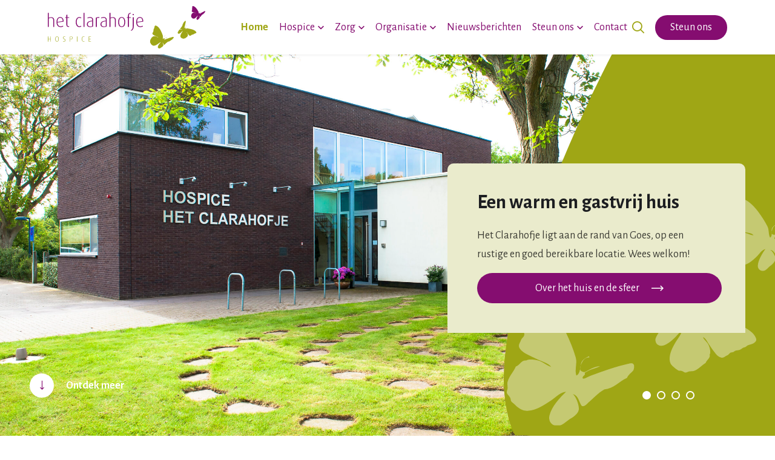

--- FILE ---
content_type: text/html; charset=UTF-8
request_url: https://hospicegoes.nl/
body_size: 8127
content:
<!doctype html>
<html lang="nl-NL">
<head>
  <script>(function (w, d, s, l, i) {
      w[l] = w[l] || [];
      w[l].push({
        'gtm.start':
          new Date().getTime(), event: 'gtm.js'
      });
      var f = d.getElementsByTagName(s)[0],
        j = d.createElement(s), dl = l != 'dataLayer' ? '&l=' + l : '';
      j.async = true;
      j.src =
        'https://www.googletagmanager.com/gtm.js?id=' + i + dl;
      f.parentNode.insertBefore(j, f);
    })(window, document, 'script', 'dataLayer', 'GTM-5B5QV8X');</script>
  
  <meta charset="utf-8">
  <meta http-equiv="x-ua-compatible" content="ie=edge">
  <meta name="viewport" content="width=device-width, initial-scale=1, shrink-to-fit=no">
  <meta name="format-detection" content="telephone=no">
  <meta name="theme-color" content="#850d70">

  <link rel="apple-touch-icon" sizes="180x180" href="https://hospicegoes.nl/app/themes/project_theme/dist/images/apple-touch-icon_e210eb2c.png">
  <link rel="icon" type="image/png" sizes="64x64" href="https://hospicegoes.nl/app/themes/project_theme/dist/images/favicon_7c8ccedc.png">
  <link rel="icon" type="image/svg+xml" sizes="64x64" href="https://hospicegoes.nl/app/themes/project_theme/dist/images/favicon_679c60ff.svg">

  <meta name='robots' content='index, follow, max-image-preview:large, max-snippet:-1, max-video-preview:-1' />
	<style>img:is([sizes="auto" i], [sizes^="auto," i]) { contain-intrinsic-size: 3000px 1500px }</style>
	
	<!-- This site is optimized with the Yoast SEO plugin v26.5 - https://yoast.com/wordpress/plugins/seo/ -->
	<title>Home - Hospice Goes</title>
	<meta name="description" content="Hospice het Clarahofje biedt een warm en gastvrij thuis aan mensen in de laatste levensfase en hun naasten." />
	<link rel="canonical" href="https://hospicegoes.nl/" />
	<meta property="og:locale" content="nl_NL" />
	<meta property="og:type" content="website" />
	<meta property="og:title" content="Home - Hospice Goes" />
	<meta property="og:description" content="Hospice het Clarahofje biedt een warm en gastvrij thuis aan mensen in de laatste levensfase en hun naasten." />
	<meta property="og:url" content="https://hospicegoes.nl/" />
	<meta property="og:site_name" content="Hospice Goes" />
	<meta property="article:modified_time" content="2023-11-16T07:49:01+00:00" />
	<meta property="og:image" content="https://hospicegoes.nl/app/uploads/2022/07/Hospice-Goes-Clarahofje-30.jpg" />
	<meta property="og:image:width" content="2405" />
	<meta property="og:image:height" content="1600" />
	<meta property="og:image:type" content="image/jpeg" />
	<meta name="twitter:card" content="summary_large_image" />
	<meta name="twitter:image" content="https://hospicegoes.nl/app/uploads/2022/07/Hospice-Goes-Clarahofje-30.jpg" />
	<script type="application/ld+json" class="yoast-schema-graph">{"@context":"https://schema.org","@graph":[{"@type":"WebPage","@id":"https://hospicegoes.nl/","url":"https://hospicegoes.nl/","name":"Home - Hospice Goes","isPartOf":{"@id":"https://hospicegoes.nl/#website"},"about":{"@id":"https://hospicegoes.nl/#organization"},"datePublished":"2019-01-22T12:49:54+00:00","dateModified":"2023-11-16T07:49:01+00:00","description":"Hospice het Clarahofje biedt een warm en gastvrij thuis aan mensen in de laatste levensfase en hun naasten.","breadcrumb":{"@id":"https://hospicegoes.nl/#breadcrumb"},"inLanguage":"nl-NL","potentialAction":[{"@type":"ReadAction","target":["https://hospicegoes.nl/"]}]},{"@type":"BreadcrumbList","@id":"https://hospicegoes.nl/#breadcrumb","itemListElement":[{"@type":"ListItem","position":1,"name":"Home"}]},{"@type":"WebSite","@id":"https://hospicegoes.nl/#website","url":"https://hospicegoes.nl/","name":"Hospice Goes","description":"","publisher":{"@id":"https://hospicegoes.nl/#organization"},"potentialAction":[{"@type":"SearchAction","target":{"@type":"EntryPoint","urlTemplate":"https://hospicegoes.nl/?s={search_term_string}"},"query-input":{"@type":"PropertyValueSpecification","valueRequired":true,"valueName":"search_term_string"}}],"inLanguage":"nl-NL"},{"@type":"Organization","@id":"https://hospicegoes.nl/#organization","name":"Hospice GOes","url":"https://hospicegoes.nl/","logo":{"@type":"ImageObject","inLanguage":"nl-NL","@id":"https://hospicegoes.nl/#/schema/logo/image/","url":"/app/uploads/2023/06/favicon.png","contentUrl":"/app/uploads/2023/06/favicon.png","width":346,"height":342,"caption":"Hospice GOes"},"image":{"@id":"https://hospicegoes.nl/#/schema/logo/image/"}}]}</script>
	<!-- / Yoast SEO plugin. -->


<link rel='dns-prefetch' href='//www.google.com' />
<link rel='dns-prefetch' href='//fonts.googleapis.com' />
<link rel="stylesheet" href="/app/plugins/wp-smartcrop/css/image-renderer.css?ver=2.0.10"><link rel="stylesheet" href="/app/themes/project_theme/dist/styles/local-fonts_da53e78ebd8843888fa0.css"><link rel="stylesheet" href="https://fonts.googleapis.com/css2?family=Alegreya+Sans:wght@300;400;500;700"><link rel="stylesheet" href="/app/themes/project_theme/dist/styles/main_da53e78ebd8843888fa0.css"><script src="/wp/wp-includes/js/jquery/jquery.min.js?ver=3.7.1"></script><script src="/wp/wp-includes/js/jquery/jquery-migrate.min.js?ver=3.4.1"></script><link rel="icon" href="/app/uploads/2023/06/favicon-150x150.png" sizes="32x32">
<link rel="icon" href="/app/uploads/2023/06/favicon.png" sizes="192x192">
<link rel="apple-touch-icon" href="/app/uploads/2023/06/favicon.png">
<meta name="msapplication-TileImage" content="/app/uploads/2023/06/favicon.png">

</head>
<body class="home wp-singular page-template page-template-template-homepage template-homepage page wp-theme-project_themeresources app-data index-data singular-data page-data page-138-data page-home-data template-homepage-data front-page-data">
<!-- Google Tag Manager (noscript) -->
  <noscript>
    <iframe src="https://www.googletagmanager.com/ns.html?id=GTM-5B5QV8X"
            height="0" width="0" style="display:none;visibility:hidden"></iframe>
  </noscript>
  <!-- End Google Tag Manager (noscript) -->
<nav class="skip-to" aria-label="Direct-naar link">
  <a class="skip-to__link btn" href="#main">Ga direct naar inhoud</a>
</nav>

<header id="header" class="header" aria-label="Navigatieheader">

  <div class="layout-container">
    <div class="header__main">
      <div class="header__logo">
        <a class="brand" href="https://hospicegoes.nl/">
  <img src="https://hospicegoes.nl/app/themes/project_theme/dist/images/logo-horiz_dfc4e454.svg" alt="Hospice Goes"/>
</a>
      </div>
      <div class="header__nav-primary">
        <nav class="nav-primary" aria-label="Hoofdnavigatie"><ul id="menu-primary-navigation" class="nav"><li id="menu-item-350" class="menu-item menu-item-type-post_type menu-item-object-page menu-item-home current-menu-item page_item page-item-138 current_page_item menu-item-350"><a href="https://hospicegoes.nl/" aria-current="page">Home</a></li>
<li id="menu-item-542" class="menu-item menu-item-type-post_type menu-item-object-page menu-item-has-children menu-item-542"><a href="https://hospicegoes.nl/hospice/">Hospice</a>
<ul class="sub-menu">
	<li id="menu-item-527" class="menu-item menu-item-type-post_type menu-item-object-page menu-item-527"><a href="https://hospicegoes.nl/hospice/visie/">Missie en visie</a></li>
	<li id="menu-item-526" class="menu-item menu-item-type-post_type menu-item-object-page menu-item-526"><a href="https://hospicegoes.nl/hospice/sfeer/">Huis en sfeer</a></li>
	<li id="menu-item-525" class="menu-item menu-item-type-post_type menu-item-object-page menu-item-525"><a href="https://hospicegoes.nl/hospice/praktische-informatie/">Praktische informatie</a></li>
	<li id="menu-item-991" class="menu-item menu-item-type-post_type menu-item-object-page menu-item-991"><a href="https://hospicegoes.nl/hospice/nader-kennismaken/">Nader kennismaken?</a></li>
	<li id="menu-item-628" class="menu-item menu-item-type-post_type menu-item-object-page menu-item-628"><a href="https://hospicegoes.nl/nieuws/">Berichten</a></li>
	<li id="menu-item-774" class="menu-item menu-item-type-post_type menu-item-object-page menu-item-774"><a href="https://hospicegoes.nl/hospice/geschiedenis/">Geschiedenis</a></li>
</ul>
</li>
<li id="menu-item-348" class="menu-item menu-item-type-post_type menu-item-object-page menu-item-has-children menu-item-348"><a href="https://hospicegoes.nl/zorg/">Zorg</a>
<ul class="sub-menu">
	<li id="menu-item-528" class="menu-item menu-item-type-post_type menu-item-object-page menu-item-528"><a href="https://hospicegoes.nl/zorg/wie-verleent-de-zorg/">Wie verleent de zorg</a></li>
	<li id="menu-item-530" class="menu-item menu-item-type-post_type menu-item-object-page menu-item-530"><a href="https://hospicegoes.nl/zorg/complementaire-zorg/">Complementaire Zorg</a></li>
	<li id="menu-item-531" class="menu-item menu-item-type-post_type menu-item-object-page menu-item-531"><a href="https://hospicegoes.nl/zorg/nazorg/">Nazorg</a></li>
</ul>
</li>
<li id="menu-item-543" class="menu-item menu-item-type-post_type menu-item-object-page menu-item-has-children menu-item-543"><a href="https://hospicegoes.nl/organisatie/">Organisatie</a>
<ul class="sub-menu">
	<li id="menu-item-532" class="menu-item menu-item-type-post_type menu-item-object-page menu-item-has-children menu-item-532"><a href="https://hospicegoes.nl/organisatie/stichting-het-clarahofje/">Stichting Het Clarahofje</a>
	<ul class="sub-menu">
		<li id="menu-item-990" class="menu-item menu-item-type-post_type menu-item-object-page menu-item-990"><a href="https://hospicegoes.nl/organisatie/stichting-het-clarahofje/jaarverslagen/">Jaarverslagen</a></li>
	</ul>
</li>
	<li id="menu-item-533" class="menu-item menu-item-type-post_type menu-item-object-page menu-item-has-children menu-item-533"><a href="https://hospicegoes.nl/organisatie/vrijwilligers-2/">Vrijwilligers</a>
	<ul class="sub-menu">
		<li id="menu-item-853" class="menu-item menu-item-type-post_type menu-item-object-page menu-item-853"><a href="https://hospicegoes.nl/organisatie/vrijwilligers-2/vrijwilligers-en-hun-taken/">Vrijwilligers en hun taken</a></li>
		<li id="menu-item-1400" class="menu-item menu-item-type-post_type menu-item-object-page menu-item-1400"><a href="https://hospicegoes.nl/organisatie/vrijwilligers-2/klachtenregeling/">Klachtenregeling</a></li>
	</ul>
</li>
	<li id="menu-item-627" class="menu-item menu-item-type-post_type menu-item-object-page menu-item-627"><a href="https://hospicegoes.nl/clarathuis/">ClaraThuis</a></li>
	<li id="menu-item-534" class="menu-item menu-item-type-post_type menu-item-object-page menu-item-534"><a href="https://hospicegoes.nl/organisatie/amarijn/">Amarijn</a></li>
</ul>
</li>
<li id="menu-item-1507" class="menu-item menu-item-type-post_type menu-item-object-page menu-item-1507"><a href="https://hospicegoes.nl/nieuws/">Nieuwsberichten</a></li>
<li id="menu-item-539" class="menu-item menu-item-type-post_type menu-item-object-page menu-item-has-children menu-item-539"><a href="https://hospicegoes.nl/steun-ons/">Steun ons</a>
<ul class="sub-menu">
	<li id="menu-item-535" class="menu-item menu-item-type-post_type menu-item-object-page menu-item-535"><a href="https://hospicegoes.nl/steun-ons/donateur-worden/">Donateur worden</a></li>
	<li id="menu-item-536" class="menu-item menu-item-type-post_type menu-item-object-page menu-item-536"><a href="https://hospicegoes.nl/steun-ons/eenmalige-gift/">Eenmalige gift</a></li>
	<li id="menu-item-538" class="menu-item menu-item-type-post_type menu-item-object-page menu-item-538"><a href="https://hospicegoes.nl/steun-ons/periodiek-schenken/">Periodiek schenken</a></li>
	<li id="menu-item-537" class="menu-item menu-item-type-post_type menu-item-object-page menu-item-537"><a href="https://hospicegoes.nl/steun-ons/nalaten/">Nalaten</a></li>
</ul>
</li>
<li id="menu-item-193" class="menu-item menu-item-type-post_type menu-item-object-page menu-item-193"><a href="https://hospicegoes.nl/contact/">Contact</a></li>
</ul></nav>
      </div>
      <div class="header__tools">
        <button class="btn btn--text icon-search js-search-toggle" title="Toon zoekvenster" aria-label="Toon zoekvenster"></button>
        <button class="menu-toggle js-nav-primary-toggle header__menu-toggle btn btn--text icon-hamburger"
        aria-label="Toon hoofdnavigatie"></button>
        <a href="https://hospicegoes.nl/steun-ons/" target="" class="btn header__button  ">Steun ons</a>
      </div>
    </div>
  </div>

</header>
  <div class="overlay-search">
  <span class="overlay-search__close overlay-close btn btn--text icon-cross"></span>

  <div class="layout-container">
    <div class="overlay-search__inner">
      <div class="overlay-search__search-widget">
        <div class="widget-search widget-search--in-overlay">

  <form role="search" method="get" action="https://hospicegoes.nl/" class="widget-search__form"
        aria-label="Zoekformulier">
    <div class="widget-search__input-group">
      <div class="widget-search__input-row">
        <input id="widgetsearchfield_widget-search--in-overlay" class="widget-search__input" type="search" name="s" placeholder="Zoeken"
               value="" autocomplete="off" required/>
      </div>
      <div class="widget-search__input-row widget-search__input-row--btn">
        <button class="widget-search__btn btn" aria-label="Zoek"></button>
      </div>
    </div>
  </form>

</div>


      </div>
    </div>
  </div>

  <div class="overlay-search__bg"></div>
</div>

    <div class="homepage__slides mySwiper">
  <div class="swiper-wrapper">
                <div class="swiper-slide">
        <div class="slide">
          <div class="slide__image">
            <img width="2165" height="1440" src="/app/uploads/2022/08/CWF0487.jpg" class="slide__image" alt="" decoding="async" fetchpriority="high" />          </div>
          <div class="layout-container">
            <div class="slide__content" data-rellax-speed="-1" data-aos="fade-down">
              <h2 class="slide__title"> Een warm en gastvrij huis</h2>
              <p class="slide__text"> Het Clarahofje ligt aan de rand van Goes, op een rustige en goed bereikbare locatie. Wees welkom!</p>
              <a class="slide__button btn icon-arrow-right" href="https://hospicegoes.nl/hospice/sfeer/">Over het huis en de sfeer </a>
              <figure class="slide__birds" data-rellax-speed="3">
                <img src="https://hospicegoes.nl/app/themes/project_theme/dist/images/logo-birds--white_661a8794.svg" alt="birds"/>
              </figure>
            </div>
          </div>
        </div>
      </div>
                <div class="swiper-slide">
        <div class="slide">
          <div class="slide__image">
            <img width="2165" height="1440" src="/app/uploads/2022/08/CWF0799.jpg" class="slide__image" alt="" decoding="async" />          </div>
          <div class="layout-container">
            <div class="slide__content" data-rellax-speed="-1" data-aos="fade-down">
              <h2 class="slide__title"> Een warm en gastvrij huis</h2>
              <p class="slide__text"> Als u ongeneeslijk ziek bent of één van uw naasten, komt er veel op u af. Wij zorgen voor een gastvrije en veilige sfeer.</p>
              <a class="slide__button btn icon-arrow-right" href="https://hospicegoes.nl/zorg/wie-verleent-de-zorg/">Over de zorgverleners </a>
              <figure class="slide__birds" data-rellax-speed="3">
                <img src="https://hospicegoes.nl/app/themes/project_theme/dist/images/logo-birds--white_661a8794.svg" alt="birds"/>
              </figure>
            </div>
          </div>
        </div>
      </div>
                <div class="swiper-slide">
        <div class="slide">
          <div class="slide__image">
            <img width="2165" height="1440" src="/app/uploads/2022/08/CWF0662.jpg" class="slide__image" alt="" decoding="async" />          </div>
          <div class="layout-container">
            <div class="slide__content" data-rellax-speed="-1" data-aos="fade-down">
              <h2 class="slide__title"> Een warm en gastvrij huis</h2>
              <p class="slide__text"> Ons doel is de thuissituatie zoveel mogelijk te benaderen, de bewoner staat centraal.</p>
              <a class="slide__button btn icon-arrow-right" href="https://hospicegoes.nl/organisatie/vrijwilligers-2/">Over vrijwilligerswerk </a>
              <figure class="slide__birds" data-rellax-speed="3">
                <img src="https://hospicegoes.nl/app/themes/project_theme/dist/images/logo-birds--white_661a8794.svg" alt="birds"/>
              </figure>
            </div>
          </div>
        </div>
      </div>
                <div class="swiper-slide">
        <div class="slide">
          <div class="slide__image">
            <img width="2160" height="1440" src="/app/uploads/2021/06/afbeelding-5.jpg" class="slide__image" alt="" decoding="async" />          </div>
          <div class="layout-container">
            <div class="slide__content" data-rellax-speed="-1" data-aos="fade-down">
              <h2 class="slide__title"> Aanmelden nieuwsbrief</h2>
              <p class="slide__text"> </p>
              <a class="slide__button btn icon-arrow-right" href="https://hospicegoes.nl/aanmelden-nieuwsbrief/">Aanmelden nieuwsbrief </a>
              <figure class="slide__birds" data-rellax-speed="3">
                <img src="https://hospicegoes.nl/app/themes/project_theme/dist/images/logo-birds--white_661a8794.svg" alt="birds"/>
              </figure>
            </div>
          </div>
        </div>
      </div>
      </div>
  <div class="slide__navigation layout-container">
    <div class="swiper-pagination"></div>
    <a href="#ontdek-meer" class="anchorlink localscroll">Ontdek meer</a>
  </div>
</div>

<main id="main" class="main">
  <section class="content-main">
          
  <div class="homepage">
    <section class="homepage__banners" id="ontdek-meer">
  <div class="layout-container">
          <h3 class="homepage__title" data-aos="fade-up">Praktische informatie</h3>
        
      <div class="grid grid--3col">
                            <div class="grid__item" data-aos="zoom-in-up">
            <a href="https://hospicegoes.nl/zorg/wie-verleent-de-zorg/"  class="post-teaser box">
              <figure class="post-teaser__thumb"
                      style="background-image: url( /app/uploads/2022/07/Hospice-Goes-Clarahofje-9.jpg );">
                <img width="600" height="399" src="/app/uploads/2022/07/Hospice-Goes-Clarahofje-9.jpg" class="attachment-banner size-banner" alt="" decoding="async" />
              </figure>
              <div class="post-teaser__inner box__inner">
                <h3 class="post-teaser__title">Welke zorg wordt er geboden?</h3>
                <span class="post-teaser__summary">De medewerkers bieden palliatieve zorg. Dit betekent dat er aandacht is voor lichamelijke, psychische, sociale en levensbeschouwelijke aspecten.</span>
              </div>
              <span class="post-teaser__btn btn btn--sec">&nbsp;
                <span>Zorg</span>
              </span>
             </a>
          </div>
                            <div class="grid__item" data-aos="zoom-in-up">
            <a href="https://hospicegoes.nl/hospice/praktische-informatie/"  class="post-teaser box">
              <figure class="post-teaser__thumb"
                      style="background-image: url( /app/uploads/2022/07/Hospice-Goes-Clarahofje-13.jpg );">
                <img width="600" height="399" src="/app/uploads/2022/07/Hospice-Goes-Clarahofje-13.jpg" class="attachment-banner size-banner" alt="" decoding="async" />
              </figure>
              <div class="post-teaser__inner box__inner">
                <h3 class="post-teaser__title">Zijn er kosten verbonden aan een verblijf?</h3>
                <span class="post-teaser__summary">De medische en verpleegkundige zorg wordt betaald uit uw (basis)zorgverzekering.</span>
              </div>
              <span class="post-teaser__btn btn btn--sec">&nbsp;
                <span>Praktische informatie</span>
              </span>
             </a>
          </div>
                            <div class="grid__item" data-aos="zoom-in-up">
            <a href="https://hospicegoes.nl/organisatie/vrijwilligers-2/vrijwilligers-en-hun-taken/"  class="post-teaser box">
              <figure class="post-teaser__thumb"
                      style="background-image: url( /app/uploads/2022/07/Hospice-Goes-Clarahofje-22.jpg );">
                <img width="600" height="399" src="/app/uploads/2022/07/Hospice-Goes-Clarahofje-22.jpg" class="attachment-banner size-banner" alt="" decoding="async" />
              </figure>
              <div class="post-teaser__inner box__inner">
                <h3 class="post-teaser__title">Wat zijn de taken van vrijwilligers?</h3>
                <span class="post-teaser__summary">We kennen taken in de zorg, ontvangst, rooster, boodschappen, koken, klussen en tuinieren.</span>
              </div>
              <span class="post-teaser__btn btn btn--sec">&nbsp;
                <span>Vrijwilligers en hun taken</span>
              </span>
             </a>
          </div>
              </div>
      </div>
</section>

    <div class="cta">

  <div class="cta__wrapper">
    <div class="layout-container">
      <div class="cta__inner">
                  <h3 class="cta__title">Hospice Het Clarahofje</h3>
                          <div class="cta__text"><p>Hospice Het Clarahofje ligt aan de ’s Heer Hendrikskinderendijk 100 in Goes, Zeeland. Het huis heeft de uitstraling van een moderne villa en staat aan de rand van een oude boomgaard met prachtige fruit- en notenbomen. Het gehele huis is licht, ruim en transparant. De materialen en kleuren zijn huiselijk, natuurlijk en ingetogen. De laagbouw heeft veel glas, waardoor er een interactie ontstaat tussen binnen en buiten. Vanuit het gehele gebouw ervaar je het landschap, alsof je er middenin woont. Landschap en gebouw zijn één geheel geworden.</p>
</div>
                          <a href="http://hospicegoes.nl/hospice/" target="" class="btn cta__button btn--ghost  ">Lees verder</a>
              </div>
    </div>

          <figure class="cta__image"><img width="2165" height="1440" src="/app/uploads/2022/08/CWF0588.jpg" class="attachment-hero size-hero" alt="" decoding="async" /></figure>
    

  </div>

</div>

    <div class="news">
  <div class="layout-container">
    <h3 class="homepage__title">Berichten</h3>

    <div class="news__wrapper">

                      <div class="card__grid">
                                     <a href="https://hospicegoes.nl/nieuws/nieuwsbrief-hospice-het-clarahofje-2025/" class="card">
  <div class="card__header">
    <img width="2405" height="1600" src="/app/uploads/2022/08/CWF0487.jpg" class="card__image" alt="" decoding="async" loading="lazy" />
  </div>
    <div class="card__content">
              <div class="card__title">Nieuwsbrief hospice Het Clarahofje 2025</div>
              <div class="card__slot">
        
                  <span class="searchresult__summary">Rond de Dag van de Palliatieve Zorg verschijnt jaarlijks onze  nieuwsbrief . Lees hem via  ...</span>
        

      </div>
        <div class="card__read">
      <span class="card__icon icon-arrow-right"></span>
      <span class="card__readon btn btn--text">Lees verder</span>
    </div>
  </div>
</a>




                                     <a href="https://hospicegoes.nl/nieuws/de-burgemeester-op-de-koffie/" class="card">
  <div class="card__header">
    <img width="1631" height="1536" src="/app/uploads/2025/06/bezoek-burgemeester2.jpg" class="card__image" alt="" decoding="async" loading="lazy" srcset="/app/uploads/2025/06/bezoek-burgemeester2.jpg 1631w, /app/uploads/2025/06/bezoek-burgemeester2-300x283.jpg 300w, /app/uploads/2025/06/bezoek-burgemeester2-1024x964.jpg 1024w, /app/uploads/2025/06/bezoek-burgemeester2-768x723.jpg 768w, /app/uploads/2025/06/bezoek-burgemeester2-1536x1447.jpg 1536w, /app/uploads/2025/06/bezoek-burgemeester2-531x500.jpg 531w" sizes="auto, (max-width: 1631px) 100vw, 1631px" />
  </div>
    <div class="card__content">
              <div class="card__title">De burgemeester op de koffie</div>
              <div class="card__slot">
        
                  <span class="searchresult__summary">Deze zomer, om precies te zijn op 10 juli, mochten we de eerste bewoner verwelkomen in het nieuwe gebouw van Het Clar ...</span>
        

      </div>
        <div class="card__read">
      <span class="card__icon icon-arrow-right"></span>
      <span class="card__readon btn btn--text">Lees verder</span>
    </div>
  </div>
</a>




                                     <a href="https://hospicegoes.nl/nieuws/rotary-leden-fietsen-voor-het-hospice/" class="card">
  <div class="card__header">
    <img width="1664" height="1248" src="/app/uploads/2025/06/2025-06-13-cheque-Rotary-rotated.jpg" class="card__image" alt="" decoding="async" loading="lazy" srcset="/app/uploads/2025/06/2025-06-13-cheque-Rotary-rotated.jpg 1664w, /app/uploads/2025/06/2025-06-13-cheque-Rotary-300x225.jpg 300w, /app/uploads/2025/06/2025-06-13-cheque-Rotary-1024x768.jpg 1024w, /app/uploads/2025/06/2025-06-13-cheque-Rotary-768x576.jpg 768w, /app/uploads/2025/06/2025-06-13-cheque-Rotary-1536x1152.jpg 1536w, /app/uploads/2025/06/2025-06-13-cheque-Rotary-667x500.jpg 667w" sizes="auto, (max-width: 1664px) 100vw, 1664px" />
  </div>
    <div class="card__content">
              <div class="card__title">Rotary leden fietsen voor het hospice</div>
              <div class="card__slot">
        
                  <span class="searchresult__summary">Zaterdag 7 juni jl. fietsten Rudolph, Marco en Jeroen, drie leden van Rotary Goes, vanuit Duinkerke (Fr) naar Goes, e ...</span>
        

      </div>
        <div class="card__read">
      <span class="card__icon icon-arrow-right"></span>
      <span class="card__readon btn btn--text">Lees verder</span>
    </div>
  </div>
</a>




                      </div>
                  
  </div>

          <a href="https://hospicegoes.nl/nieuws/" target="" class="btn news__button btn--ghost  ">Bekijk alle berichten</a>
    </div>
</div>


      <div class="layout-container">
    <div class="healthcard">
    <div class="zkn-widget-type-3" id="zkn-score-widget-1150">
<div class="zkn-widget-body"><a href="https://www.zorgkaartnederland.nl" target="_blank"><img decoding="async" src="https://www.zorgkaartnederland.nl/bundles/zkncontent/images/elements/logo_zkn.svg" alt="Zoek, vind en waardeer zorgaanbieders op ZorgkaartNederland.nl"></a><a href="https://www.patientenfederatie.nl/" target="_blank"><img decoding="async" src="https://www.zorgkaartnederland.nl/bundles/zkncontent/images/elements/logo_npcf_mobile.svg" alt="Patiëntenfederatie Nederland"></a><a href="/zorginstelling/hospice-zorgstroom-hospice-het-clarahofje-goes-1150" target="_blank">Zorgstroom, Hospice Het Clarahofje</a> is gewaardeerd op ZorgkaartNederland. <a href="/zorginstelling/hospice-zorgstroom-hospice-het-clarahofje-goes-1150" target="_blank">Bekijk alle waarderingen</a> of <a href="/zorginstelling/hospice-zorgstroom-hospice-het-clarahofje-goes-1150" target="_blank">plaats een waardering</a></div>
<p><script type="text/javascript" async="async" src="https://www.zorgkaartnederland.nl/zkn/widget/score/t/3/v/2/organisatie/1150"></script></div>

  </div>

    <div class="seo">
  <div class="layout-container">
    <div class="seo__wrapper">

      <div class="seo__inner" data-rellax-speed="-1">
                  <h3 class="seo__title">Nader kennismaken met ons hospice?</h3>
                          <div class="seo__text"><p>Wij zijn van harte bereid u nader kennis te laten maken met ons hospice. Dat kan op verschillende manieren. Bijvoorbeeld met een privé rondleiding, tijdens het maandelijkse Open Huis, met een presentatie bij uw club of vereniging en/of een gastles op uw school.</p>
</div>
                          <a href="https://hospicegoes.nl/hospice/nader-kennismaken/" target="" class="btn seo__button  ">Meer over kennismaken</a>
              </div>


              <figure class="seo__image"><img width="959" height="1440" src="/app/uploads/2022/07/Hospice-Goes-Clarahofje-15.jpg" class="attachment-hero size-hero" alt="" decoding="async" /></figure>
      
    </div>
  </div>
</div>
  </div>
      </section>
  </main>

<footer id="footer" class="footer">
  <div class="footer__cta">
  <div class="layout-container">

    <div class="footer__columns footer__columns--centered">
            <h3 class="footer__cta-title">Vragen? We helpen u graag!</h3>
                  <a href="/contact/" target="" class="footer__cta-btn btn btn--ghost">Neem contact op</a>
          </div>

  </div>
</div>
  <div class="footer__inner">
  <div class="layout-container">

    <div class="footer__columns">
      <div class="footer__column">

        <figure class="brand brand--footer">
          <img src="https://hospicegoes.nl/app/themes/project_theme/dist/images/logo-clarahofje--white_0fbea7b5.svg" alt="Hospice Goes"/>
        </figure>

      </div>
      <div class="footer__column">
                <nav class="nav-footer" aria-label="Footer navigatie">
      <div class="menu-footer-navigation-container"><ul id="menu-footer-navigation" class="nav"><li id="menu-item-141" class="menu-item menu-item-type-post_type menu-item-object-page menu-item-home current-menu-item page_item page-item-138 current_page_item menu-item-141"><a href="https://hospicegoes.nl/" aria-current="page">Home</a></li>
<li id="menu-item-344" class="menu-item menu-item-type-post_type menu-item-object-page menu-item-344"><a href="https://hospicegoes.nl/zorg/">Zorg</a></li>
<li id="menu-item-144" class="menu-item menu-item-type-post_type menu-item-object-page menu-item-144"><a href="https://hospicegoes.nl/contact/">Contact</a></li>
<li id="menu-item-1290" class="menu-item menu-item-type-post_type menu-item-object-page menu-item-1290"><a href="https://hospicegoes.nl/aanmelden-nieuwsbrief/">Aanmelden nieuwsbrief</a></li>
</ul></div>  </nav>
      </div>
      <div class="footer__column footer__column--company">
                <div class="company">
          <p>Hospice Het Clarahofje </p>
              <p>&#039;s Heer Hendrikskinderendijk 100 </p>
              <p>
                  <span>4461 EC</span>
                          <span>Goes</span>
              </p>
              <p>Tel: <a href="tel:0113 - 242600 ">0113 - 242600 </a></p>
              <p>E-mail: <a href="mailto:hospicegoes@zorgstroom.nl">hospicegoes@zorgstroom.nl</a></p>
      </div>
      </div>
      <div class="footer__column footer__column--social">
                <ul class="social-items">
                  <li class="social-item">
          <a href="https://www.linkedin.com/company/amarijn/mycompany/?viewAsMember=true"
             aria-label="Naar linkedin"
             class="social-item__icon social-item__icon--linkedin icon-linkedin"
             target="_blank"></a></li>
                        <li class="social-item">
          <a href="https://www.facebook.com/hospicegoes/"
             aria-label="Naar facebook"
             class="social-item__icon social-item__icon--facebook icon-facebook"
             target="_blank"></a></li>
                                  <li class="social-item">
          <a href="https://www.instagram.com/wijzijnamarijn"
             aria-label="Naar instagram"
             class="social-item__icon social-item__icon--instagram icon-instagram"
             target="_blank"></a></li>
                        <li class="social-item">
          <a href="https://www.youtube.com/@hospicehetclarahofje5592"
             aria-label="Naar youtube"
             class="social-item__icon social-item__icon--youtube icon-youtube"
             target="_blank"></a></li>
            </ul>
          <a class="brand brand--footer brand--zorgstroom" href="https://www.zorgstroom.nl/locaties/het-clarahofje/" target="_blank">
            <img src="https://hospicegoes.nl/app/themes/project_theme/dist/images/amarijn_f9dd18d7.svg" alt="Hospice Goes"/>
          </a>
      </div>
    </div>

  </div>
</div>
  <div class="footer__legal">
  <div class="layout-container">

    <div class="footer__columns footer__columns--legal">
      <div class="footer__column">
        <div class="copyrights">
          <p class="source-org copyright">&copy; 2025 Hospice Goes</p>
        </div>
      </div>
      <div class="footer__column">
        <nav class="nav-legal" aria-label="Juridische navigatie">
      <div class="menu-legal-navigation-container"><ul id="menu-legal-navigation" class="nav"><li id="menu-item-146" class="menu-item menu-item-type-post_type menu-item-object-page menu-item-146"><a href="https://hospicegoes.nl/disclaimer/">Disclaimer</a></li>
<li id="menu-item-147" class="menu-item menu-item-type-post_type menu-item-object-page menu-item-147"><a href="https://hospicegoes.nl/privacy-en-cookieverklaring/">Privacy- en cookieverklaring</a></li>
<li id="menu-item-145" class="menu-item menu-item-type-post_type menu-item-object-page menu-item-145"><a href="https://hospicegoes.nl/contact/">Contact</a></li>
</ul></div>  </nav>
      </div>
      <div class="footer__column">
        <div class="credits">
          <p class="credit">Website door <a href="https://www.nedbase.nl/" target="_blank">Nedbase</a></p>
        </div>
      </div>
    </div>

  </div>
</div>
</footer>

<script type="speculationrules">
{"prefetch":[{"source":"document","where":{"and":[{"href_matches":"\/*"},{"not":{"href_matches":["\/wp\/wp-*.php","\/wp\/wp-admin\/*","\/app\/uploads\/*","\/app\/*","\/app\/plugins\/*","\/app\/themes\/project_theme\/resources\/*","\/*\\?(.+)"]}},{"not":{"selector_matches":"a[rel~=\"nofollow\"]"}},{"not":{"selector_matches":".no-prefetch, .no-prefetch a"}}]},"eagerness":"conservative"}]}
</script>
<script type="text/javascript" id="jquery.wp-smartcrop-js-extra">
/* <![CDATA[ */
var wpsmartcrop_options = {"focus_mode":"power-lines"};
/* ]]> */
</script>
<script src="/app/plugins/wp-smartcrop/js/jquery.wp-smartcrop.min.js?ver=2.0.10"></script><script type="text/javascript" id="gforms_recaptcha_recaptcha-js-extra">
/* <![CDATA[ */
var gforms_recaptcha_recaptcha_strings = {"nonce":"a8a8c5709a","disconnect":"Disconnecting","change_connection_type":"Resetting","spinner":"https:\/\/hospicegoes.nl\/app\/plugins\/gravityforms\/images\/spinner.svg","connection_type":"classic","disable_badge":"1","change_connection_type_title":"Change Connection Type","change_connection_type_message":"Changing the connection type will delete your current settings.  Do you want to proceed?","disconnect_title":"Disconnect","disconnect_message":"Disconnecting from reCAPTCHA will delete your current settings.  Do you want to proceed?","site_key":"6Lepe9AgAAAAAP_aZm-slN9s804XZYgxDf3CZtIL"};
/* ]]> */
</script>
<script src="https://www.google.com/recaptcha/api.js?render=6Lepe9AgAAAAAP_aZm-slN9s804XZYgxDf3CZtIL&amp;ver=2.1.0" defer data-wp-strategy="defer"></script><script src="/app/plugins/gravityformsrecaptcha/js/frontend.min.js?ver=2.1.0" defer data-wp-strategy="defer"></script><script type="text/javascript" id="sage/main.js-js-extra">
/* <![CDATA[ */
var l10n = {"swiper":{"prevSlideMessage":"Vorige dia","nextSlideMessage":"Volgende dia","firstSlideMessage":"Dit is de eerste dia","lastSlideMessage":"Dit is de laatste dia","paginationBulletMessage":"Ga naar dia {{index}}"},"fancybox":{"CLOSE":"Sluit","NEXT":"Volgende","PREV":"Vorige","MODAL":"Je kunt dit venster sluiten met de ESC-toets","ERROR":"Er is iets misgegaan, probeer het later opnieuw","IMAGE_ERROR":"Afbeelding niet gevonden","ELEMENT_NOT_FOUND":"HTML Element niet gevonden","AJAX_NOT_FOUND":"Fout bij laden: niet gevonden","AJAX_FORBIDDEN":"Fout bij laden: geen toegang","IFRAME_ERROR":"Fout bij laden van pagina"}};
/* ]]> */
</script>
<script src="/app/themes/project_theme/dist/scripts/main_da53e78e.js"></script>

</body>
</html>


--- FILE ---
content_type: text/html; charset=utf-8
request_url: https://www.google.com/recaptcha/api2/anchor?ar=1&k=6Lepe9AgAAAAAP_aZm-slN9s804XZYgxDf3CZtIL&co=aHR0cHM6Ly9ob3NwaWNlZ29lcy5ubDo0NDM.&hl=en&v=7gg7H51Q-naNfhmCP3_R47ho&size=invisible&anchor-ms=20000&execute-ms=30000&cb=l9yxnuz90rtk
body_size: 48337
content:
<!DOCTYPE HTML><html dir="ltr" lang="en"><head><meta http-equiv="Content-Type" content="text/html; charset=UTF-8">
<meta http-equiv="X-UA-Compatible" content="IE=edge">
<title>reCAPTCHA</title>
<style type="text/css">
/* cyrillic-ext */
@font-face {
  font-family: 'Roboto';
  font-style: normal;
  font-weight: 400;
  font-stretch: 100%;
  src: url(//fonts.gstatic.com/s/roboto/v48/KFO7CnqEu92Fr1ME7kSn66aGLdTylUAMa3GUBHMdazTgWw.woff2) format('woff2');
  unicode-range: U+0460-052F, U+1C80-1C8A, U+20B4, U+2DE0-2DFF, U+A640-A69F, U+FE2E-FE2F;
}
/* cyrillic */
@font-face {
  font-family: 'Roboto';
  font-style: normal;
  font-weight: 400;
  font-stretch: 100%;
  src: url(//fonts.gstatic.com/s/roboto/v48/KFO7CnqEu92Fr1ME7kSn66aGLdTylUAMa3iUBHMdazTgWw.woff2) format('woff2');
  unicode-range: U+0301, U+0400-045F, U+0490-0491, U+04B0-04B1, U+2116;
}
/* greek-ext */
@font-face {
  font-family: 'Roboto';
  font-style: normal;
  font-weight: 400;
  font-stretch: 100%;
  src: url(//fonts.gstatic.com/s/roboto/v48/KFO7CnqEu92Fr1ME7kSn66aGLdTylUAMa3CUBHMdazTgWw.woff2) format('woff2');
  unicode-range: U+1F00-1FFF;
}
/* greek */
@font-face {
  font-family: 'Roboto';
  font-style: normal;
  font-weight: 400;
  font-stretch: 100%;
  src: url(//fonts.gstatic.com/s/roboto/v48/KFO7CnqEu92Fr1ME7kSn66aGLdTylUAMa3-UBHMdazTgWw.woff2) format('woff2');
  unicode-range: U+0370-0377, U+037A-037F, U+0384-038A, U+038C, U+038E-03A1, U+03A3-03FF;
}
/* math */
@font-face {
  font-family: 'Roboto';
  font-style: normal;
  font-weight: 400;
  font-stretch: 100%;
  src: url(//fonts.gstatic.com/s/roboto/v48/KFO7CnqEu92Fr1ME7kSn66aGLdTylUAMawCUBHMdazTgWw.woff2) format('woff2');
  unicode-range: U+0302-0303, U+0305, U+0307-0308, U+0310, U+0312, U+0315, U+031A, U+0326-0327, U+032C, U+032F-0330, U+0332-0333, U+0338, U+033A, U+0346, U+034D, U+0391-03A1, U+03A3-03A9, U+03B1-03C9, U+03D1, U+03D5-03D6, U+03F0-03F1, U+03F4-03F5, U+2016-2017, U+2034-2038, U+203C, U+2040, U+2043, U+2047, U+2050, U+2057, U+205F, U+2070-2071, U+2074-208E, U+2090-209C, U+20D0-20DC, U+20E1, U+20E5-20EF, U+2100-2112, U+2114-2115, U+2117-2121, U+2123-214F, U+2190, U+2192, U+2194-21AE, U+21B0-21E5, U+21F1-21F2, U+21F4-2211, U+2213-2214, U+2216-22FF, U+2308-230B, U+2310, U+2319, U+231C-2321, U+2336-237A, U+237C, U+2395, U+239B-23B7, U+23D0, U+23DC-23E1, U+2474-2475, U+25AF, U+25B3, U+25B7, U+25BD, U+25C1, U+25CA, U+25CC, U+25FB, U+266D-266F, U+27C0-27FF, U+2900-2AFF, U+2B0E-2B11, U+2B30-2B4C, U+2BFE, U+3030, U+FF5B, U+FF5D, U+1D400-1D7FF, U+1EE00-1EEFF;
}
/* symbols */
@font-face {
  font-family: 'Roboto';
  font-style: normal;
  font-weight: 400;
  font-stretch: 100%;
  src: url(//fonts.gstatic.com/s/roboto/v48/KFO7CnqEu92Fr1ME7kSn66aGLdTylUAMaxKUBHMdazTgWw.woff2) format('woff2');
  unicode-range: U+0001-000C, U+000E-001F, U+007F-009F, U+20DD-20E0, U+20E2-20E4, U+2150-218F, U+2190, U+2192, U+2194-2199, U+21AF, U+21E6-21F0, U+21F3, U+2218-2219, U+2299, U+22C4-22C6, U+2300-243F, U+2440-244A, U+2460-24FF, U+25A0-27BF, U+2800-28FF, U+2921-2922, U+2981, U+29BF, U+29EB, U+2B00-2BFF, U+4DC0-4DFF, U+FFF9-FFFB, U+10140-1018E, U+10190-1019C, U+101A0, U+101D0-101FD, U+102E0-102FB, U+10E60-10E7E, U+1D2C0-1D2D3, U+1D2E0-1D37F, U+1F000-1F0FF, U+1F100-1F1AD, U+1F1E6-1F1FF, U+1F30D-1F30F, U+1F315, U+1F31C, U+1F31E, U+1F320-1F32C, U+1F336, U+1F378, U+1F37D, U+1F382, U+1F393-1F39F, U+1F3A7-1F3A8, U+1F3AC-1F3AF, U+1F3C2, U+1F3C4-1F3C6, U+1F3CA-1F3CE, U+1F3D4-1F3E0, U+1F3ED, U+1F3F1-1F3F3, U+1F3F5-1F3F7, U+1F408, U+1F415, U+1F41F, U+1F426, U+1F43F, U+1F441-1F442, U+1F444, U+1F446-1F449, U+1F44C-1F44E, U+1F453, U+1F46A, U+1F47D, U+1F4A3, U+1F4B0, U+1F4B3, U+1F4B9, U+1F4BB, U+1F4BF, U+1F4C8-1F4CB, U+1F4D6, U+1F4DA, U+1F4DF, U+1F4E3-1F4E6, U+1F4EA-1F4ED, U+1F4F7, U+1F4F9-1F4FB, U+1F4FD-1F4FE, U+1F503, U+1F507-1F50B, U+1F50D, U+1F512-1F513, U+1F53E-1F54A, U+1F54F-1F5FA, U+1F610, U+1F650-1F67F, U+1F687, U+1F68D, U+1F691, U+1F694, U+1F698, U+1F6AD, U+1F6B2, U+1F6B9-1F6BA, U+1F6BC, U+1F6C6-1F6CF, U+1F6D3-1F6D7, U+1F6E0-1F6EA, U+1F6F0-1F6F3, U+1F6F7-1F6FC, U+1F700-1F7FF, U+1F800-1F80B, U+1F810-1F847, U+1F850-1F859, U+1F860-1F887, U+1F890-1F8AD, U+1F8B0-1F8BB, U+1F8C0-1F8C1, U+1F900-1F90B, U+1F93B, U+1F946, U+1F984, U+1F996, U+1F9E9, U+1FA00-1FA6F, U+1FA70-1FA7C, U+1FA80-1FA89, U+1FA8F-1FAC6, U+1FACE-1FADC, U+1FADF-1FAE9, U+1FAF0-1FAF8, U+1FB00-1FBFF;
}
/* vietnamese */
@font-face {
  font-family: 'Roboto';
  font-style: normal;
  font-weight: 400;
  font-stretch: 100%;
  src: url(//fonts.gstatic.com/s/roboto/v48/KFO7CnqEu92Fr1ME7kSn66aGLdTylUAMa3OUBHMdazTgWw.woff2) format('woff2');
  unicode-range: U+0102-0103, U+0110-0111, U+0128-0129, U+0168-0169, U+01A0-01A1, U+01AF-01B0, U+0300-0301, U+0303-0304, U+0308-0309, U+0323, U+0329, U+1EA0-1EF9, U+20AB;
}
/* latin-ext */
@font-face {
  font-family: 'Roboto';
  font-style: normal;
  font-weight: 400;
  font-stretch: 100%;
  src: url(//fonts.gstatic.com/s/roboto/v48/KFO7CnqEu92Fr1ME7kSn66aGLdTylUAMa3KUBHMdazTgWw.woff2) format('woff2');
  unicode-range: U+0100-02BA, U+02BD-02C5, U+02C7-02CC, U+02CE-02D7, U+02DD-02FF, U+0304, U+0308, U+0329, U+1D00-1DBF, U+1E00-1E9F, U+1EF2-1EFF, U+2020, U+20A0-20AB, U+20AD-20C0, U+2113, U+2C60-2C7F, U+A720-A7FF;
}
/* latin */
@font-face {
  font-family: 'Roboto';
  font-style: normal;
  font-weight: 400;
  font-stretch: 100%;
  src: url(//fonts.gstatic.com/s/roboto/v48/KFO7CnqEu92Fr1ME7kSn66aGLdTylUAMa3yUBHMdazQ.woff2) format('woff2');
  unicode-range: U+0000-00FF, U+0131, U+0152-0153, U+02BB-02BC, U+02C6, U+02DA, U+02DC, U+0304, U+0308, U+0329, U+2000-206F, U+20AC, U+2122, U+2191, U+2193, U+2212, U+2215, U+FEFF, U+FFFD;
}
/* cyrillic-ext */
@font-face {
  font-family: 'Roboto';
  font-style: normal;
  font-weight: 500;
  font-stretch: 100%;
  src: url(//fonts.gstatic.com/s/roboto/v48/KFO7CnqEu92Fr1ME7kSn66aGLdTylUAMa3GUBHMdazTgWw.woff2) format('woff2');
  unicode-range: U+0460-052F, U+1C80-1C8A, U+20B4, U+2DE0-2DFF, U+A640-A69F, U+FE2E-FE2F;
}
/* cyrillic */
@font-face {
  font-family: 'Roboto';
  font-style: normal;
  font-weight: 500;
  font-stretch: 100%;
  src: url(//fonts.gstatic.com/s/roboto/v48/KFO7CnqEu92Fr1ME7kSn66aGLdTylUAMa3iUBHMdazTgWw.woff2) format('woff2');
  unicode-range: U+0301, U+0400-045F, U+0490-0491, U+04B0-04B1, U+2116;
}
/* greek-ext */
@font-face {
  font-family: 'Roboto';
  font-style: normal;
  font-weight: 500;
  font-stretch: 100%;
  src: url(//fonts.gstatic.com/s/roboto/v48/KFO7CnqEu92Fr1ME7kSn66aGLdTylUAMa3CUBHMdazTgWw.woff2) format('woff2');
  unicode-range: U+1F00-1FFF;
}
/* greek */
@font-face {
  font-family: 'Roboto';
  font-style: normal;
  font-weight: 500;
  font-stretch: 100%;
  src: url(//fonts.gstatic.com/s/roboto/v48/KFO7CnqEu92Fr1ME7kSn66aGLdTylUAMa3-UBHMdazTgWw.woff2) format('woff2');
  unicode-range: U+0370-0377, U+037A-037F, U+0384-038A, U+038C, U+038E-03A1, U+03A3-03FF;
}
/* math */
@font-face {
  font-family: 'Roboto';
  font-style: normal;
  font-weight: 500;
  font-stretch: 100%;
  src: url(//fonts.gstatic.com/s/roboto/v48/KFO7CnqEu92Fr1ME7kSn66aGLdTylUAMawCUBHMdazTgWw.woff2) format('woff2');
  unicode-range: U+0302-0303, U+0305, U+0307-0308, U+0310, U+0312, U+0315, U+031A, U+0326-0327, U+032C, U+032F-0330, U+0332-0333, U+0338, U+033A, U+0346, U+034D, U+0391-03A1, U+03A3-03A9, U+03B1-03C9, U+03D1, U+03D5-03D6, U+03F0-03F1, U+03F4-03F5, U+2016-2017, U+2034-2038, U+203C, U+2040, U+2043, U+2047, U+2050, U+2057, U+205F, U+2070-2071, U+2074-208E, U+2090-209C, U+20D0-20DC, U+20E1, U+20E5-20EF, U+2100-2112, U+2114-2115, U+2117-2121, U+2123-214F, U+2190, U+2192, U+2194-21AE, U+21B0-21E5, U+21F1-21F2, U+21F4-2211, U+2213-2214, U+2216-22FF, U+2308-230B, U+2310, U+2319, U+231C-2321, U+2336-237A, U+237C, U+2395, U+239B-23B7, U+23D0, U+23DC-23E1, U+2474-2475, U+25AF, U+25B3, U+25B7, U+25BD, U+25C1, U+25CA, U+25CC, U+25FB, U+266D-266F, U+27C0-27FF, U+2900-2AFF, U+2B0E-2B11, U+2B30-2B4C, U+2BFE, U+3030, U+FF5B, U+FF5D, U+1D400-1D7FF, U+1EE00-1EEFF;
}
/* symbols */
@font-face {
  font-family: 'Roboto';
  font-style: normal;
  font-weight: 500;
  font-stretch: 100%;
  src: url(//fonts.gstatic.com/s/roboto/v48/KFO7CnqEu92Fr1ME7kSn66aGLdTylUAMaxKUBHMdazTgWw.woff2) format('woff2');
  unicode-range: U+0001-000C, U+000E-001F, U+007F-009F, U+20DD-20E0, U+20E2-20E4, U+2150-218F, U+2190, U+2192, U+2194-2199, U+21AF, U+21E6-21F0, U+21F3, U+2218-2219, U+2299, U+22C4-22C6, U+2300-243F, U+2440-244A, U+2460-24FF, U+25A0-27BF, U+2800-28FF, U+2921-2922, U+2981, U+29BF, U+29EB, U+2B00-2BFF, U+4DC0-4DFF, U+FFF9-FFFB, U+10140-1018E, U+10190-1019C, U+101A0, U+101D0-101FD, U+102E0-102FB, U+10E60-10E7E, U+1D2C0-1D2D3, U+1D2E0-1D37F, U+1F000-1F0FF, U+1F100-1F1AD, U+1F1E6-1F1FF, U+1F30D-1F30F, U+1F315, U+1F31C, U+1F31E, U+1F320-1F32C, U+1F336, U+1F378, U+1F37D, U+1F382, U+1F393-1F39F, U+1F3A7-1F3A8, U+1F3AC-1F3AF, U+1F3C2, U+1F3C4-1F3C6, U+1F3CA-1F3CE, U+1F3D4-1F3E0, U+1F3ED, U+1F3F1-1F3F3, U+1F3F5-1F3F7, U+1F408, U+1F415, U+1F41F, U+1F426, U+1F43F, U+1F441-1F442, U+1F444, U+1F446-1F449, U+1F44C-1F44E, U+1F453, U+1F46A, U+1F47D, U+1F4A3, U+1F4B0, U+1F4B3, U+1F4B9, U+1F4BB, U+1F4BF, U+1F4C8-1F4CB, U+1F4D6, U+1F4DA, U+1F4DF, U+1F4E3-1F4E6, U+1F4EA-1F4ED, U+1F4F7, U+1F4F9-1F4FB, U+1F4FD-1F4FE, U+1F503, U+1F507-1F50B, U+1F50D, U+1F512-1F513, U+1F53E-1F54A, U+1F54F-1F5FA, U+1F610, U+1F650-1F67F, U+1F687, U+1F68D, U+1F691, U+1F694, U+1F698, U+1F6AD, U+1F6B2, U+1F6B9-1F6BA, U+1F6BC, U+1F6C6-1F6CF, U+1F6D3-1F6D7, U+1F6E0-1F6EA, U+1F6F0-1F6F3, U+1F6F7-1F6FC, U+1F700-1F7FF, U+1F800-1F80B, U+1F810-1F847, U+1F850-1F859, U+1F860-1F887, U+1F890-1F8AD, U+1F8B0-1F8BB, U+1F8C0-1F8C1, U+1F900-1F90B, U+1F93B, U+1F946, U+1F984, U+1F996, U+1F9E9, U+1FA00-1FA6F, U+1FA70-1FA7C, U+1FA80-1FA89, U+1FA8F-1FAC6, U+1FACE-1FADC, U+1FADF-1FAE9, U+1FAF0-1FAF8, U+1FB00-1FBFF;
}
/* vietnamese */
@font-face {
  font-family: 'Roboto';
  font-style: normal;
  font-weight: 500;
  font-stretch: 100%;
  src: url(//fonts.gstatic.com/s/roboto/v48/KFO7CnqEu92Fr1ME7kSn66aGLdTylUAMa3OUBHMdazTgWw.woff2) format('woff2');
  unicode-range: U+0102-0103, U+0110-0111, U+0128-0129, U+0168-0169, U+01A0-01A1, U+01AF-01B0, U+0300-0301, U+0303-0304, U+0308-0309, U+0323, U+0329, U+1EA0-1EF9, U+20AB;
}
/* latin-ext */
@font-face {
  font-family: 'Roboto';
  font-style: normal;
  font-weight: 500;
  font-stretch: 100%;
  src: url(//fonts.gstatic.com/s/roboto/v48/KFO7CnqEu92Fr1ME7kSn66aGLdTylUAMa3KUBHMdazTgWw.woff2) format('woff2');
  unicode-range: U+0100-02BA, U+02BD-02C5, U+02C7-02CC, U+02CE-02D7, U+02DD-02FF, U+0304, U+0308, U+0329, U+1D00-1DBF, U+1E00-1E9F, U+1EF2-1EFF, U+2020, U+20A0-20AB, U+20AD-20C0, U+2113, U+2C60-2C7F, U+A720-A7FF;
}
/* latin */
@font-face {
  font-family: 'Roboto';
  font-style: normal;
  font-weight: 500;
  font-stretch: 100%;
  src: url(//fonts.gstatic.com/s/roboto/v48/KFO7CnqEu92Fr1ME7kSn66aGLdTylUAMa3yUBHMdazQ.woff2) format('woff2');
  unicode-range: U+0000-00FF, U+0131, U+0152-0153, U+02BB-02BC, U+02C6, U+02DA, U+02DC, U+0304, U+0308, U+0329, U+2000-206F, U+20AC, U+2122, U+2191, U+2193, U+2212, U+2215, U+FEFF, U+FFFD;
}
/* cyrillic-ext */
@font-face {
  font-family: 'Roboto';
  font-style: normal;
  font-weight: 900;
  font-stretch: 100%;
  src: url(//fonts.gstatic.com/s/roboto/v48/KFO7CnqEu92Fr1ME7kSn66aGLdTylUAMa3GUBHMdazTgWw.woff2) format('woff2');
  unicode-range: U+0460-052F, U+1C80-1C8A, U+20B4, U+2DE0-2DFF, U+A640-A69F, U+FE2E-FE2F;
}
/* cyrillic */
@font-face {
  font-family: 'Roboto';
  font-style: normal;
  font-weight: 900;
  font-stretch: 100%;
  src: url(//fonts.gstatic.com/s/roboto/v48/KFO7CnqEu92Fr1ME7kSn66aGLdTylUAMa3iUBHMdazTgWw.woff2) format('woff2');
  unicode-range: U+0301, U+0400-045F, U+0490-0491, U+04B0-04B1, U+2116;
}
/* greek-ext */
@font-face {
  font-family: 'Roboto';
  font-style: normal;
  font-weight: 900;
  font-stretch: 100%;
  src: url(//fonts.gstatic.com/s/roboto/v48/KFO7CnqEu92Fr1ME7kSn66aGLdTylUAMa3CUBHMdazTgWw.woff2) format('woff2');
  unicode-range: U+1F00-1FFF;
}
/* greek */
@font-face {
  font-family: 'Roboto';
  font-style: normal;
  font-weight: 900;
  font-stretch: 100%;
  src: url(//fonts.gstatic.com/s/roboto/v48/KFO7CnqEu92Fr1ME7kSn66aGLdTylUAMa3-UBHMdazTgWw.woff2) format('woff2');
  unicode-range: U+0370-0377, U+037A-037F, U+0384-038A, U+038C, U+038E-03A1, U+03A3-03FF;
}
/* math */
@font-face {
  font-family: 'Roboto';
  font-style: normal;
  font-weight: 900;
  font-stretch: 100%;
  src: url(//fonts.gstatic.com/s/roboto/v48/KFO7CnqEu92Fr1ME7kSn66aGLdTylUAMawCUBHMdazTgWw.woff2) format('woff2');
  unicode-range: U+0302-0303, U+0305, U+0307-0308, U+0310, U+0312, U+0315, U+031A, U+0326-0327, U+032C, U+032F-0330, U+0332-0333, U+0338, U+033A, U+0346, U+034D, U+0391-03A1, U+03A3-03A9, U+03B1-03C9, U+03D1, U+03D5-03D6, U+03F0-03F1, U+03F4-03F5, U+2016-2017, U+2034-2038, U+203C, U+2040, U+2043, U+2047, U+2050, U+2057, U+205F, U+2070-2071, U+2074-208E, U+2090-209C, U+20D0-20DC, U+20E1, U+20E5-20EF, U+2100-2112, U+2114-2115, U+2117-2121, U+2123-214F, U+2190, U+2192, U+2194-21AE, U+21B0-21E5, U+21F1-21F2, U+21F4-2211, U+2213-2214, U+2216-22FF, U+2308-230B, U+2310, U+2319, U+231C-2321, U+2336-237A, U+237C, U+2395, U+239B-23B7, U+23D0, U+23DC-23E1, U+2474-2475, U+25AF, U+25B3, U+25B7, U+25BD, U+25C1, U+25CA, U+25CC, U+25FB, U+266D-266F, U+27C0-27FF, U+2900-2AFF, U+2B0E-2B11, U+2B30-2B4C, U+2BFE, U+3030, U+FF5B, U+FF5D, U+1D400-1D7FF, U+1EE00-1EEFF;
}
/* symbols */
@font-face {
  font-family: 'Roboto';
  font-style: normal;
  font-weight: 900;
  font-stretch: 100%;
  src: url(//fonts.gstatic.com/s/roboto/v48/KFO7CnqEu92Fr1ME7kSn66aGLdTylUAMaxKUBHMdazTgWw.woff2) format('woff2');
  unicode-range: U+0001-000C, U+000E-001F, U+007F-009F, U+20DD-20E0, U+20E2-20E4, U+2150-218F, U+2190, U+2192, U+2194-2199, U+21AF, U+21E6-21F0, U+21F3, U+2218-2219, U+2299, U+22C4-22C6, U+2300-243F, U+2440-244A, U+2460-24FF, U+25A0-27BF, U+2800-28FF, U+2921-2922, U+2981, U+29BF, U+29EB, U+2B00-2BFF, U+4DC0-4DFF, U+FFF9-FFFB, U+10140-1018E, U+10190-1019C, U+101A0, U+101D0-101FD, U+102E0-102FB, U+10E60-10E7E, U+1D2C0-1D2D3, U+1D2E0-1D37F, U+1F000-1F0FF, U+1F100-1F1AD, U+1F1E6-1F1FF, U+1F30D-1F30F, U+1F315, U+1F31C, U+1F31E, U+1F320-1F32C, U+1F336, U+1F378, U+1F37D, U+1F382, U+1F393-1F39F, U+1F3A7-1F3A8, U+1F3AC-1F3AF, U+1F3C2, U+1F3C4-1F3C6, U+1F3CA-1F3CE, U+1F3D4-1F3E0, U+1F3ED, U+1F3F1-1F3F3, U+1F3F5-1F3F7, U+1F408, U+1F415, U+1F41F, U+1F426, U+1F43F, U+1F441-1F442, U+1F444, U+1F446-1F449, U+1F44C-1F44E, U+1F453, U+1F46A, U+1F47D, U+1F4A3, U+1F4B0, U+1F4B3, U+1F4B9, U+1F4BB, U+1F4BF, U+1F4C8-1F4CB, U+1F4D6, U+1F4DA, U+1F4DF, U+1F4E3-1F4E6, U+1F4EA-1F4ED, U+1F4F7, U+1F4F9-1F4FB, U+1F4FD-1F4FE, U+1F503, U+1F507-1F50B, U+1F50D, U+1F512-1F513, U+1F53E-1F54A, U+1F54F-1F5FA, U+1F610, U+1F650-1F67F, U+1F687, U+1F68D, U+1F691, U+1F694, U+1F698, U+1F6AD, U+1F6B2, U+1F6B9-1F6BA, U+1F6BC, U+1F6C6-1F6CF, U+1F6D3-1F6D7, U+1F6E0-1F6EA, U+1F6F0-1F6F3, U+1F6F7-1F6FC, U+1F700-1F7FF, U+1F800-1F80B, U+1F810-1F847, U+1F850-1F859, U+1F860-1F887, U+1F890-1F8AD, U+1F8B0-1F8BB, U+1F8C0-1F8C1, U+1F900-1F90B, U+1F93B, U+1F946, U+1F984, U+1F996, U+1F9E9, U+1FA00-1FA6F, U+1FA70-1FA7C, U+1FA80-1FA89, U+1FA8F-1FAC6, U+1FACE-1FADC, U+1FADF-1FAE9, U+1FAF0-1FAF8, U+1FB00-1FBFF;
}
/* vietnamese */
@font-face {
  font-family: 'Roboto';
  font-style: normal;
  font-weight: 900;
  font-stretch: 100%;
  src: url(//fonts.gstatic.com/s/roboto/v48/KFO7CnqEu92Fr1ME7kSn66aGLdTylUAMa3OUBHMdazTgWw.woff2) format('woff2');
  unicode-range: U+0102-0103, U+0110-0111, U+0128-0129, U+0168-0169, U+01A0-01A1, U+01AF-01B0, U+0300-0301, U+0303-0304, U+0308-0309, U+0323, U+0329, U+1EA0-1EF9, U+20AB;
}
/* latin-ext */
@font-face {
  font-family: 'Roboto';
  font-style: normal;
  font-weight: 900;
  font-stretch: 100%;
  src: url(//fonts.gstatic.com/s/roboto/v48/KFO7CnqEu92Fr1ME7kSn66aGLdTylUAMa3KUBHMdazTgWw.woff2) format('woff2');
  unicode-range: U+0100-02BA, U+02BD-02C5, U+02C7-02CC, U+02CE-02D7, U+02DD-02FF, U+0304, U+0308, U+0329, U+1D00-1DBF, U+1E00-1E9F, U+1EF2-1EFF, U+2020, U+20A0-20AB, U+20AD-20C0, U+2113, U+2C60-2C7F, U+A720-A7FF;
}
/* latin */
@font-face {
  font-family: 'Roboto';
  font-style: normal;
  font-weight: 900;
  font-stretch: 100%;
  src: url(//fonts.gstatic.com/s/roboto/v48/KFO7CnqEu92Fr1ME7kSn66aGLdTylUAMa3yUBHMdazQ.woff2) format('woff2');
  unicode-range: U+0000-00FF, U+0131, U+0152-0153, U+02BB-02BC, U+02C6, U+02DA, U+02DC, U+0304, U+0308, U+0329, U+2000-206F, U+20AC, U+2122, U+2191, U+2193, U+2212, U+2215, U+FEFF, U+FFFD;
}

</style>
<link rel="stylesheet" type="text/css" href="https://www.gstatic.com/recaptcha/releases/7gg7H51Q-naNfhmCP3_R47ho/styles__ltr.css">
<script nonce="c6oCUB7A0r6_ZQ2mHndKUA" type="text/javascript">window['__recaptcha_api'] = 'https://www.google.com/recaptcha/api2/';</script>
<script type="text/javascript" src="https://www.gstatic.com/recaptcha/releases/7gg7H51Q-naNfhmCP3_R47ho/recaptcha__en.js" nonce="c6oCUB7A0r6_ZQ2mHndKUA">
      
    </script></head>
<body><div id="rc-anchor-alert" class="rc-anchor-alert"></div>
<input type="hidden" id="recaptcha-token" value="[base64]">
<script type="text/javascript" nonce="c6oCUB7A0r6_ZQ2mHndKUA">
      recaptcha.anchor.Main.init("[\x22ainput\x22,[\x22bgdata\x22,\x22\x22,\[base64]/[base64]/UltIKytdPWE6KGE8MjA0OD9SW0grK109YT4+NnwxOTI6KChhJjY0NTEyKT09NTUyOTYmJnErMTxoLmxlbmd0aCYmKGguY2hhckNvZGVBdChxKzEpJjY0NTEyKT09NTYzMjA/[base64]/MjU1OlI/[base64]/[base64]/[base64]/[base64]/[base64]/[base64]/[base64]/[base64]/[base64]/[base64]\x22,\[base64]\\u003d\\u003d\x22,\[base64]/wrs9w6/ChcOKw6wBOyvCj8O3w7HCtA7DgcKdB8Obw7jDjcOuw4TDq8Kpw67DjgsbO0kzAcOvYQjDtDDCnmMKQlAwaMOCw5XDqMK5Y8K+w4kLE8KVK8KjwqAjwqg1fMKBw4okwp7CrHksQXMQwpXCrXzDmcKQJXjCmcK+wqE5wp3CuR/[base64]/DhSJqL0rCt2/DssOkSFtcw5TDvMOuw7Ugwr7Dq27CtWrCv3DDg1Y3LTDCs8K0w79fE8KdGCNsw60aw5IawrjDujQaAsONw7XDgsKuwq7DgMKrJsK8DcOtH8O0VMKKBsKJw7bCi8OxasKkcXNlwqTCuMKhFsKlfcOlSBrDrgvCscOqwq7DkcOjHRZJw6LDj8OPwrl3w6/[base64]/CiSPCowYkTlzCh8KRwprCh8KbVHXCqMOtEAISJVAOw7nCrsKYQ8KBOw7CgMOoSisZcSorw4w7VMOXwr3CscOTwqFXAcOAAkU+wqzCqxl0T8KzwonCrnQhSAZqw6bCmsOoHsOdw4LCjxRXMMKwf3jDs33Cq0Yhw4cPT8OwAcOww5bDrw/DtmEvJMOpwoJMRsOEw4vDucK/wothDk0pwoXChsKRbBVAfgnCuSI3c8OqWsKqHHBAw4/DrAXDl8KISsOgbMKPGcOJZcK6EcOFwoVLwpw4KDXDjwUGZnrDgxHDixEjwqQcIXdlcSoEFBbChsKfUMKVMsKpw6rDiRfDtA3DmsO8wqvDv2xUw4zCicOOw4sAAMK2ZcO+wpjClRrCgiXDthMOT8KFYGXDlw4hO8Kfw6c0w4hzT8KPTQEUw7/Cnx5FQl0Rwo3DgsKadQfCvsOnwrDDo8Ocw6E2LWNOwozCicK9w4cDCcK3w4LCscKyJcKLw5jCscKkwo/DtlQWGsOgwoB5w5p9I8OhwqXCv8KJdQLCvMOMXgnDmsK2Rh7CuMKlwqHDqC/[base64]/Dljxpw57DvFDDr3DCiVd9w5I8wrjDm0VyLiTDujLCn8K7w5t8w6RnM8KNw5XDv1PCu8OLwp17w7zDiMODw4jCuC7CtMKJw70GD8OESyjCocOvw6FjPGdzwpsdFsOPw5rCvn7DgMO6w6bCvRjCksO7d3/Dj2DCli7CnSxABsKRX8KVaMKiQsK5w7NOdMKaZGNCwqh+E8KOw77Dij8/M0pXTHM9w6DDv8K1w5EQeMOFLzksXyRvVMK9K31MCBRnMyZ6wqYSf8Obw4cgwoPCtcO7wp9QTghwFcKKw61QwqLDmMOITcOQUsOTw6nCpsKlfn4iwpHCkcKcBcKxTcKcwp/Cs8Oow65tQV0uUMOZfy1cFHYNw7/CnsKbeG9pYEBlCsKLwqlmw7JMw5YUwqYJw5DCm2scMMOhw4IpS8O5wrjDpgIZw5TDoU7CncK0OHzDo8OiYyY+w4VUw6tQw6FoesKXUMOXK3vCr8OPLMK8dAQgdcOawoMMw4R2EcOsS2sfwqPCvVRoGcK5JH3DhGzDi8Knw4/Cv1JvQcOGPcKNKC3Dh8OkDgrClMOtakDCucK4VmHDpcKiKynCvSHDoSjCnyPDjUfDpBc/wprCmcOFc8KTw5ERwqpPwrTCjMKODXt5JSlaw4DDqMOfwopfwrvCsX/DgwcBGRnCtMKRRUPCpMK1NlHDhcKQQU3Drz/Dt8ONEx/CvC/DkcKXwqhbWcOQBXFnw5hMwo3DnMOvw4xxHQk2w7jDqMKlI8OSwrTDtsO9w7plwpgQMEt9MVzDhsKKUTvDo8KGwqDDm2/CmwLDvMKfEsKBw456wqXCgl5OFSEjw5nCqybDpsKkw4TCj25Twr0ww5d/RsOKwqXDmcOaCcKdwpNTw7tnw74uREonRg7Ck1jDokjDtcOLI8KhHAs8w7FqasOccRRDw7/DoMKaZk3CqMKQRlJEVMOAY8OXOmfDgEg6w6VXElzDiCwOOnbCjsKoD8OWw5LDvAgew71TwoJPwoXDh2ANwrrDqcONw4ZTwrjDqMK2w68dcMOCwqbCpWIBZsKnb8K4IwtMw49ieGLChsK4ScOMw5g3cMOQa3nDpxPCssK4w5/DgsOjwrFQf8KkQcKjwp3DkcKbw7N8w77DtRbCtMK7woQvTD18PRMCwqjCpcKbW8OPWcKtGS3CgyHCo8KTw6cLwp4FDsOrTkhKw4/[base64]/CmQPDrijDgw/CvsKwwq8WLsOSwrvDjhrDgMOfTTDDow8FUgBWQsKPQsKHcjfDiyl4w7UiLQjCv8Kpw5vCp8K6ICYAw4rCrGhcb3TCvcKEwp/DtMOdw4TDosOWw5rDk8Okw4YMR1bDqsOKKUh/AMKmw4Jdw4bDu8OXw5TDnWTDssKlwrzCs8KJwqk6R8KidELDlcKwJcKfbcO7wq/[base64]/[base64]/DjMKBW8OzR8KDwqbDmcOUKGdUw7nDswx5McKTwrdNQCfDlBwnw4JIIUBow7/Cj0lqwrbDjcOqD8K1w6TCrBHDoXUrw7bCkwBiamVEQGnClxltKsKPdj/DuMKjwpASUnJqwp0kwogsJG3CssKpTHNmPU85w5HClMO9EDLCjyPDu2BFUcOGScK1wqgwwrvCkcOlw7LCscOgw68tNMKfwq5KFMKHw57CqUPCgsKOwrzCmmYWw63Cg27CjhDCnMO2Ow3CsWBqwrDDmw1jw4XCo8KNw7rDvGrDusOew6sDw4fDmWfCsMKIAAM/w6vDszjDvsKLYMKAYsOnHSTCsF1BLsKNeMOFHR7DrMKbw7E1WXTDqld2GcKYw63Dj8KeHsOoIMOhM8Ktw4jCnE/DpjHCo8KuacKHwrF4woXDvSFlfWvDrhTCuFZnVVNGwoXDt1rCrsOCFDzCgsKHU8KYdMKAM2vCh8KKworDtsK0IxDCiibDlEEOw7vCj8Kmw7DCuMOmwo5cTVvCvcKRwpBRGMOWwqXDqTHDp8KiwrzDoU1sa8KMwpQVI8KNwqLClVZTOF/CoEgTw5/DsMKhw5EneDPCkClSw7vCoX8tOUPDpktCYcOBwoNtL8OITSsow53CicKpw7nDiMK8w7jDu0HCjcOOwrHCi1PDqsOxw7HCosKZw7BSFiDCm8KXwrvDu8KaOQkiWmXDicOfwokRNcK2IsONw5hwUcKbw7Fawr/CtMO/w5vDocKdwozCg37DrR7CqF7DhMOJXcKIM8ORdMOuw4rDgsOIN2DClUJnwqQvwpIVw7LChsKXwrwowp/[base64]/IsKaw4ZUcMOqIBDCsD7Do2rCncKIwr/[base64]/DqMKvTAPCj8KQQcKGw7/ClFfChwXDsMKNNgAfwo3DjsO9XhkUw4dXwo8mNcOFwq9QIcKPwp7DtQzChABhHMKEw6TCq3tKw6DCqwRlw5UVwrMZw4AYBXvDvDDCmWHDu8OHYsO3DMKMw4LCm8KwwpovwojDrcOlJ8O8w65kw7J0YTQ9Ijcmwr3Ck8KCDi3Dp8KGE8KECcKeCVfCgMOqwobDk04aTQ/DtsKHUcOqwoV6TBzDqxl/[base64]/DlwbDpxYnHcKjNlrDmCnClRPDlsKva8KpcUHDtMO8ByMAa8KHbhHCl8KIUsOUXMOgwqwZewDDisOcH8OMEsO5wpPDtMKJwrjCqm3Cg3lFPcOrQVLDtsK/wqYvwoDCs8K7wpbCuRFcw40fwqPCo1fDrydzOyREG8Oyw6vDjMK5KcKsZ8KyaMOfdwR4dx1lL8KUwrpnaDnDsMKuworCk1cCw5nCjHlGMMKibSDDtcKWw4jDssOIUgQnP8OfcnXCmyYZw6XClcKtBcORw67DrynDvjjDo3bDtC7Cv8O5w6HDkcKmw5ppwo7Dsk/Dg8KGCl0tw5c4wp/Dn8OOwojCr8OnwqBuwrfDr8KdAmzCokHCvg5+EcOvAcKHE3slNQjDlAIbw6UXw7HDsXYNw5Ipw79/WSDDrMKHw5jDksKVE8K5T8OpcUbDqHXCmE/Dv8KMK2DChcK1ECxawq3CvmvCk8K0wqbDhWLCnA1+wqRWdMKZdl8Dw5kfOQ/Dn8KDwr5owo8BOCnCqgVEwrJ3wr3DtmHCo8Kxw4RgdhXDrTrDusKHKMKIwqdTw7s0ZMKww5nCjg3DriLDqsKLRsOAcinDqD8jfcO0ISZDw5/CsMOdCyzDt8K7woBGeHPCtsKRw4DDtMKjwph3ElDDjizCh8KqJWFAE8OtDsKJw5XDrMKcRk8/wq0Zw5fCnMONX8OpWsK/wqt9Tl7Ctz8TV8ODwpJxw4HDscO+E8K/wqbDrSofXnnCnsKYw7nCtiTChcO+fMOADMOgXCvDgsOswoHDjcOkwoPDscKrAFTDq3VAwrAqZsKRHsOgbCPCiCoBazFXwrTDiHJddx5ZI8K3D8KGw7tkwrZyPcK3EGnCjHfCrsKfEkvDogw6AMKBwrrCsyjDhsKvw6JTXRPCjsKxwo/DsEYKw4nDtUXDmMOXw5HCsiDDmVTDncK3w4pzHcOXAcK3w6RRXFDCnVIZasOzwpE2wqfDiyTDmkPDocOJwpLDlE3CicKYw4LDs8KEU1NlMMKuwpzCmMOBTFrDuHbClMKXWnHCusK8WsK4wrLDr3zCjMOVw5HCuhBUwp4dw7bCjsOFwpvCk0dtTw/[base64]/w7kQwpvDpEJEYkQ2wpZ9w5/CpcKiw7LDrzBUwqN/wpnDvnXCusKawpQSScKSNiTCijIrTCrDiMOuDMKXwpNJQmDCqjo0XcKYw6jCusKzwqjCrMKZwqLDs8O1BhfDocOQf8K/w7XCkDZuUsOYw77CocO4wq7Dp3jDlMOjMHANO8KCG8KMaAxUIsOaHAnCocKPLCxAwrknXRZzwrvCrMObw4bDlcOMXW9Kwr8FwpM3w7HDtRQEwpkuwrfCmMOVbMOtw7DCt0TCh8KHFDEucMKtw7/ChlYYSmXDuH7DvTluwq3DnMKDRk/[base64]/[base64]/DqsKiwq1+Rmx8WXElwqXDnw0YQ8KjfUvDucOVSVDDqzzCm8OuwqR/[base64]/CoWMUKgkow6PDoMKFNMOHw5DDg8K3woDDvcKdw7kdwpdUbhphD8KtwrzDnTJuw4nDiMKBPsKfw6rDgMOTwpTDksOVw6DDsMOvwqrDkibDnkLDqMKiw55VJ8ODwrZ6bWDDjyQrAD/DgsOAXMK4QsOow7zDqTl3XsKXBmvCk8KcccOlwolHwqx4w69fEsKDwpp/RMOAFB8Vwqt1w5XDhj/DiWMhL3XCv2TDqy1hw4M9wofDkFM6w7PDtcKmwoAFK03DpS/Dg8OmNWXDssOUwrcfE8KEwoTDjBgTw7YOwpfDlMORw4wqw5RSLnnCuyoqw7MnwqrCiMOtCnjCnzcaI1/[base64]/CpAxnw7DCv8KQS285w5wSw4rCoHosesKbDsO8S8OJE8OMwrvDjGDCt8OQw7/DvVMjOcK7LMOaGm/DnAx9fcKaaMOkw6bDiCEuBQrDicOsw7TCmsKEwoZNPhbCnlbDnE86YnNhw5dHK8Oww6bDq8K3wq7Ct8Ogw7jCtsKQG8Kew6IUB8K/DCwERWXDvcOSw4QOwq0qwowpTsOAwozDjw9kwrwCRmlLwphvwqIeCMKvM8OIw4vCtMKew6tTw6DCk8KtwrPDs8OZEQHDvAHDmhs8cmpzClzCi8OQf8KbIsOaDcO5N8OkacOudMOOw5PDn19xZ8KCRE8tw5TCuh/Cp8OZwr/DoT/DiDMFw4Y+w4jCmF4ZwpLClMKUwrDDoUfDoXTDuRDCs2M5w6vCt2QQN8KtdnfDpMOKA8OAw5/CvSwwecKzImbCi2bCujcWw6d3w4bCjQvChQ3DtV/DnRFjf8OCEMKpGcOlY1DDh8Odwp1jw7bCjsO/[base64]/wok6wqQ6woxHRxhzw50/w4Egw7/Cpi/CgiBHHzQswpzDqDsuw7HDvMOMwo/Cpj0ZaMOkw48owrDCkcO8WcKHBwzCnmfCikTDr2J0wpgTw6HDsmVoPMOLVcK1KcKTw4oNYENSMQXCq8OKTXkcwoDCkEbDpijCkMOXWMOyw7MqwqdxwoolwoPDkSPCnCd/ZhgCX3XCg0nDoR7DvglPLMOJwqRXw4/DikDCocKNwrzCvcKoehfCusKpwqZ7wrPCrcKjw6wpS8KsA8OuwqDCsMKtwpxnw7FCP8K5wqbDncOvEsK9wqxuGMKbw4hQS3zCsjrCtsOnM8OHN8Ofw6/[base64]/Dmyo7GyMaXCvDkMK8w73Ck3rCh8KEwpwcw4UdwoV2LMOKwrcpw40FwrvCin9CPsK0w6YawosxwrbCsH8PNnrCrMKsVi01w5jChcO+wr7Cvm3DgMKlMmMjPmwiwr1/wpfDgRDCnV9fwrcoeUjCn8K2ZcO2IMK9wr7CucOKwojCulrCh2hTw5/CmcKOwrlYdsKsNUvCqsKkYF/DvSkJw598wocCFiXCgHFDw4TCscKNwqE2w58ZwqTCtV5KR8KLw4ATwqRFw64QcDbCgHjDnnplwr3CocKEw5zCiEcWwqdXPCXDsTXDhMKaIMOfwpzDhm/[base64]/CginDusOAwpBXB8OhLMK9DcKBw5Naw5xmwpssw6hjw4UowqgfKlhMIMK0wqMpw57CjRMSFyofw4HCo0YFw4k/w4A2wpnCl8ORw5LCszF5w4Y7O8K2NsK8VsOxaMKuGB7Cl1d6K11ewqfDucOiX8KEP1bDj8KBb8ODw4YpwrLClnHCvMOHwp7ClRPCvcK2wq/[base64]/CvnQywroBcHEEwpfDvxvCkcKjw7o/wqFEEl3CgcO7cMO+Ti4POcOSw5/CqWLDnHDCrsKBecK/wrpKw6TCmwsTw5E5wrPDkMObbQA0w4FGb8KlF8K0DDpZw7XCssOffWhYwpLCpGoKw4AfEMKiwrphwqEVw5xIFsK8w6FIw4clZFNgRMKNwoF8wrnCk29TTUbDjEdywr3DosO3w4YcwpnCtHdsTMOwasKRVU8GwqgpwpfDrcORI8KswqQKw4UaU8K/w58bbRp5GMKqCcKVw4bDh8OCBMO9H0rDvHVPGAwqcGRywpPCgcOgDMOIEcKvw4TCrRjCs3LCjCJKwr51w7TDpDwbNzBKaMOWbAh+w5bChH/Cm8KNw6MJwovCr8KbwpLClcOWw7N9wozCskwPw4HDnMKowrPCjsKww6TCqB0zwq0tw5PDksOvwoLDkULCksOHw65pFCEGF1bDsS5efAjDvUfDtA4bVcK3woXDh0HCvnd/OMKcw75NI8KCAR3DrMKFwrx1dcOjPCzCpMO7wqTCn8OkwozClxXCjVIcQhQnw6XCqsOSF8KSTm9tK8Kgw4h9w5/ClsO3wqXDsMKowqvDo8K7KV/[base64]/MlnDr8Obw60+w43DsFTDv1PDmCPCmsOXb3sJBFcCGy8bOcKjw68YcCYAD8O5McKKM8O4w7kFB1AWRgRlwrnCpcKfem0LQyrCl8KDwr0kw43DlDNLw6EhcCsVacO/wq42PsKkOUd1w7vDnMKdwpJNwoYhw7w/XMONw5jCn8O4IMOxeUZVwqDCpcOAw7TDvknDtSDDsMKodMO7NFs/w4rDnMKzwosTFWVFwobDpVHCiMOlVMKjwoRNRhXDpx3CtmJGwrZMBjc7w6RMwr/[base64]/DhwnCpcKEw516exjClMK9w4rCjRRpOcK9w7/Dl2vDqcKcw5k4w6BYIRLChMKcw4/[base64]/CmQQuKsOOw57Cr8KlCXnDtMK4w4xYwo7CgsK4N8OEw6fCjMKPwpbCp8KJw7DCjsOVZsOkw7HDuUxtPE/[base64]/[base64]/DrsKmwpfDs0jClMO0JjbCpsKqMsKXwo/CugtQf8KpcMOXRsKmScO+w6jCoQzDpcOKWyYIwr4zWMOIEWpAAsKNMMKmw4jDq8OhwpLChcOqUcODfwJQw47CtMKlw45iwrLDnWTCrcOPwrvCoQrCtRjDgQ8Iw7fDqhZtw6PCl0/DqCx2wrrDoWLDgcOTTWnCg8O+woxoe8KrCT41A8K7wrNIw7vDvMKZw6XCpxAHQcOaw5fDjsKXwqEkwp8vRsK+bEvDuU7DkcKIwp/CpsOkwrZZwrbDim/CpgDCssKFwoNAZm1uTXfCsHDCvjPCp8KEwrjDs8OMXcO5NcObw4wBIMKVwpVnwpF7wpgcwqdkOcKiw4PCjD3CucK6bnU5IsKVwpPDo3ddwoFoRMKOGcOKSTLCn1htLlbCrQRKw6AhUcKUJcKMw6DDuFPCmmLDucKgbMOmwq/[base64]/w4AywpEswqkCKlPDrMKFSAYbwrbDm8KSwpsKwobDjMOVw7kccQwAw6kaw5DCi8Oga8KLwo1rd8KowrtyesO2wp56bQPCvBTDuH3CkMK+RsOEw7nDkS4nw7g6w4wswrtAw6xkw7giwrpNwpDCtAbCqh7CogXCnHhiwpNjacK1woZ2DhdNAwwTw5VFwoZGwq/[base64]/J8OwwrnCngcVwp3Dk1rDsGbCpEPDilrCuT7DisKQwplVA8KVcknDpTjCpsOCesOSSF7Cp0rCuFvDui3CjsOEPCNrwq0Bw7/DpcO7w63Dqn/CocOKw6vClsO4XCnCojTDqsOtOsKZesONRcKKecKNw63DvMOmw79GOGnCijjDpcOtZ8KPwrrCnMKDAVYNcsO/wqJoTgIYwqxpAlTCqMOgJ8KdwqVQdsKHw4wBw5TDmMKcwqXClMOKwrrCuMOXF1rCoHwEwrjCkEbClSDCucOhW8OSw6BYGMKEw7dxSMOxw4JcfF4ywot6wqXCvsO/[base64]/Cu8OXQzkoH8OII8OqDhQmwo/DmsKqNMOCUAk8w6jCjmDCu0p8KcKtazlrwrjCv8KcwqTDp3pswqcrwo3DnljCvwPCgcOMwqzCkyITXMKyw7vCjBLCnEEuw492w6LDtMO+Inh0w4gAwr/Cr8Onw59MAn3DjMONIsOeJcKKPmsZTBEbGMOAw789ISXCsMKERsKtZ8KwwqDCpMOXwqlyM8OPAMKaIkoSdMK7AsKnGcKmw7AYEMO8wrPDmcO7fG7DiF7DrMKuIsK/wpAjw7PDlsO5w4fCjsK1Ej3Du8OmBS3DicKUw4HCl8OFWzHDoMO2ecKLwo0BwpzCh8KWbxPChlFYaMOEwobChjPDpGh/eiHDtsKJHCLCtVDCg8K0OTEkS1PDo0fDisKydQXCqgvDj8OYC8OCw45FwqvDnMOewrVWw47Dgzdbwq7CnBrChgrDmcOvwpwfXALDrcKpw6rCgBHDnMO/CsOdwowdIsOBRErCvcKVw4zDsGnDtX9OwoVLE3E+SE8CwoQcwqzCqGJaOMKIw5RgLsOmw6HClMOWwrHDshtXwq0qw7VTw4xtSTHDuCoJOMKdwpHDhC/DphpkFxPCmsOhCcO6w7jDq07Cgk9Ww6oVwqnCuTfDlifDhMODLcO/wowWAUTCj8OcNsKKacKSU8O9esOMPcKFw7nCpXl+w6BpXm54wpcVwqxEFAElHMK9PsOmw47Dv8KeB3zCiRxaVj/[base64]/CmMOcQsOtwpBUQlRfw6x1KULDhcOWw5bDhcKPB3TCmWXDhzHCk8K8wqtcTjfDr8OMw7JGw5bDgkEoHsKGw68RcCzDlHtmwp/[base64]/CukDCpcOfWEfDk03Crks7wpnDmhVDCMK9wr7ClXbCrU1tw6Erwo3ChhbCiiLDqwXDicK2GcKuw4R1YcKjZV7DmMKBw57DskAbYcOvwoXDvC/Cl1JZJcK/VXfDjMK9awfDqRDDmsKwH8OIwoFTOynClxTCqjJFw6DDtHXDtcOhwqAgGSkhZg1uECw1IsOMw5MvUGjDqcO3wojDgMOnwr3CjFbDk8KAw7DCsMKAw70XUFrDuXZYw7rDkMOWBcOUw7TDtSXCiEwzw6YiwrhCbMOlwq/CvcOwWDVyeRnDgilhwo7DvcKowqdDaWPDgB8Jw7RIaMODwrHCm3Ygw4V1ZsOMwpEnwokkSyhiwqsRFy8ACRDCp8Orw5prw5LCkEV9I8KFYMKWwpdLGxLCqSAbwr4FI8O0wpZ1XkPDhMO9w48kCVYLwrDCuAkkVGQbwrE5Y8KNZcKPPFpwG8OoBT/Cn0DCuSEUACRBVsOQw5LCiUc5w5h/WXoiwr4kZEXCu1bCkcKKZQJBTsOEXsOaw5g3w7XCosK2Yn1hw4zCqXpLwq4mDsOacCIeaQMkRsK2w47DusO+wojCusOJw45RwrxSFznDhMOFNkPCnRMcwo9PK8Oew6rCq8KVw7TDtsOew7Y/wr0hw7/CncKVBcKiw4DDq3NUT0nCkMOuwpJXw6o4wo5Cwr7CtzkaZRRFMG9DXsO0LsOGTsO4wo7CscKVccOTw5ZGwrtiw7I3Fl/CtBAuYAXCiE7DqcKMw73CuHxIRsOhw4rCssKKAcODwq/Cqlx1w5/[base64]/DhsKPw4rDv3XDscKFw6nDkClcw5gaccOIIlxJTsOwLcOnw6XCnVLCoXAWdFjCmcK+RzlVdwZkwpDDjcKSI8OGw5NbwpwPFS4lXMKXG8KMw7DDssOaOMKDwr1JwqXDkzXCuMKpwonDhAcNw6Ibw7/CtMKTG3URN8ObI8KIXcO0wr1fw5EFBynCg3cNdsKFw5A3woLDjw7CowDDnQDCv8OJwqfCqMO6Tz0cXcOqw4rDjMOHw5HCicOqDzjCplbDkcOTIsKDw5F5wqTCnMOPwpldw69RJTwIw6vCisKODMOSwp5Bwo/[base64]/[base64]/DvkYwwpcXw7PCjMOrVxTDhWfDkgHChgJDw7zDug3DghHDqWHCl8Ksw4/ChXIbbsOJwrvDmxJUwoLDhR3CuAHCqcK3QsKvMXfCkMOnw7bDoEbDkyEuwqZrwpPDgcKSWcKrcsOXTcOBwpZCw59KwpxpwoJowp/DmFHDl8O6wo/DrMKgwofDhMO4w4ARPxXDriQsw44qb8OrwpdiVcOZbTxRwpwKwpxpwpTDkHrDhyvDgnXDklA3Ui1yM8KQXR7ChsOtwqc4CMO0BMKIw7jClmPChsKDB8OZw6U/wqBgNSkIw6BxwosOLsKoZ8OoV2p2wqTDu8OawqzCpcOLE8OUw6vDksOobMKsAWvDkHfDpQnCj0HDnMOFwqzDpsO7w4jCoyJvGwAvfcKhw7zCilZfwod/OBLDqgTCpMKhwqHCjUHDnQHCq8OVw5rDpsKww7nDswkcDsOOeMK+MgzDtjjCv0fCl8O1HhfCig9WwodIw57CocKUN1Bfwr0Hw4bChCTDqmbDuSjDisOOcSbCr0EePV8pw6Zow7LDh8OvWDIJw58kRwcieHE3GX/DjsKhwrLDu37DjlRWGRVdw6/[base64]/CpsO+wpdLw4jCtXTCicOhw4vChXrDv8KpwrRhw4TDozhiw49mKHvDu8KjwoPCrxsSZ8K4HsKqIgFhL1jDh8Kmw6HChMKSwpNVwpDDgMOWZRANwo/Cr0/Cg8KGwrYGEcKFwonDq8ObLAXDrMOYQHLCgmcKwqfDoCVew49Uwrdyw7Q/w5bDr8O2HMOjw4dVMyMSfcKtw4kXwqpNY2RpQwfDtgvCgFdYw7vCniJZHVo/w7IYwovDlsOgJ8ONw6PDv8KPWMOLM8OSw4wJw6DDmhAGwq5iw6liT8ObwpPChsOhUAbCuMKRwrwCD8Kiw6LDlcKvVsOxw7dWNA7CkE8Iw4TDkh/CjsOnKcKYEiJ3w73Cog0lwqFDSsKgPGPDo8Kgw6MPwqbCgcK8SsOXw58UacKfCsOXw5tMw5tAw4HCgsOgwoEPw6rCssKLwoXDk8KGFcODw4EhaU9iZsKnbHnCgG/[base64]/[base64]/CjyoxOMOMS8KySHrCtnHDmcKSGcKLwpvDiMO0OMKeZMKfNB0iw4NUwprCjz1TVcOnwrM+wqzCrMKNDQDCnsOMwqtRK2HClgNfwqjDk3nCiMO5OMObVsObfMOvLxPDpnEDOcKpUsODwpTDn2ROKcKHwpxJFg7CkcOBwpXCmcOSN1JJwozCuwzDmg0bwpV3w6t/[base64]/DoHsuHTzDmcKvwrhvwr4MMcKqwqFDXXXCuyFQwoIwwqrCoXLDkCURwp7DuVHCoRfCn8Oyw5IuD1YKw5xjF8KcIsKewrbCih3Cnw/CrGrDicOfw5bDhsOLc8OtCMOBw6NuwogrLnhNfcKVOsOxwq45VHhzNnEBasK0NW5iWA3Dl8Kvw5khwp4fUS3DpcOaVsOyJsKHw67DhsK/[base64]/EHEGJMOOFsK1AwzDmCnDgDoqw5fCpFQvw5fDmy5Lw4fDljYJURQdUnLDiMK0CBJrVsKnYQYiwpdYMwI+RXVRAH8ew4fDh8Kgw4DDgW3DvghDwoc4wobCg2TDosKYw6wVWHM/J8OHw53DgWplw7XCmcKtZHLDvMOYMcKGwqsIwqDCsnQuEC0sfVPCp0BRJMOowqcXw4BnwoRZworCs8O0w4VzC2UXGsKFw6lOc8KdJcOCDx7Dp0QHwo3CqlrDhMKFW2/DusOsw5nCg3IEwr7CicK1QMO6wpjDmEAwKg3CpsKmw6TCuMKyZidPRA85dMKawrnCr8K8wqPDhH/DlBDDrsKaw6rDqlBtYcKyWMO4c3NSVcOjwq0Nwp8WEi3DvsOAaxlXK8Kgwq3CnxlRw4ZlFSMMRlPCglPCgMK6w5HDhMOpGyvDg8Kkw5DCmsK/[base64]/CjsKMBMKpw6vDnXdcw71Kw6w/MMKRG8ODwphsasKQwo8bwppCTsO2w5d7RTnDsMKNwpckw4AvWcKzAcOPw7DCusOgW1dTXiXCkCDCgnXDmcKhSMK+wrXDqsOeRzxFG0zClxgDVAglMMODw54QwrNkeGlaY8KSwrw5X8O1wrR3R8OHw78sw7fDiQ/CmRxMO8O8wpbCscKcw4PDp8OEw47Do8Kaw7jCo8KVw5EMw6ZeCsOoRsKSw4xhw4zCmRtbD2kIe8O2L2FtWcKsbjjCsDY+c3stw57Dg8Oowq/DrcKAbMO2IcKJXXMfw7teworDmlQaa8OZdnnDoSnDn8O3FjPCo8KKMsKMXhFhb8O2O8OUKGPDny9tw68gwo0lYMOlw4nCm8KtwpnCqcOJw5QIwrt4w4LCvmDCkcO1wpvCjx/CtsOjwrgRZcKHPB3CrcOfN8KfbcKEwqrCnizCjMKAbMKyJ2Y3w4jDlcK/[base64]/[base64]/CsMKowqfCjXUbOMOxe8Oaw415w5ZPW8OMS2rDmnMKVcOxw4dYwqUdWV03wrY6VHnCthrDiMKaw7ltHMKkdEDDrcOJw43CvR3CuMO6w5nCqcOdbsOTAVfCj8KPw7nChBkpQUvDjm/DoBfDi8KjUHVbXMKLEsOoODQEBzE2w5puZinCq251IVtrO8O4cQ7Cu8Oiw4bDuQQZPsOTagLCiR7DmMK9BVRYw5pFH2LCqVgSw6/DnjTDq8KIHwPCicOfw5geRMOqI8OSO3HCqB8qwoHDiD/ChsK5w7/DpMK7JWFDwqddw64ZAMKwL8KhwqrCjH5Jw5bDiSpzw7XChF3Cont+wqMfa8KMU8KwwqFjDD3DmW0RJsOfWDTCv8KQw4kewqFBw7F+wqHDjMKVw4bCnFvDmnleDMOBEV1PZ2/DkG1KwrzCrw/[base64]/CqErDsQ9RdA7Dv8OOScOWw6RtHcKww5PCv8OnC8KbfsKEwpIWw58fw4lCw7zDonjCsgtJRsKHw7clw7QPeglgwooHw7bDpMOkw4DCgFhOXsOfw7fCjWgQwo/Dh8OpCMOIXGXCjxfDvh3CssKVWknDm8OiVsOSwp9dCDJvWiHDsMKYdzTDsRgwZgUDPHzCszLDtcKzPMKgFcOSBCHDmRfCgCbDiVJAwqUdXcOjbsOuwpjDiWEFUmXCicKUEzVzw6Rewrk9w6kUGC8ywpgmNHPCkhHCrxNdwqPDpMK8wqYbwqLCscKlOSk/[base64]/CusKjA8KWGEBGNsKtw51vQMK2wrNIw6bClQ7Ch8KfcjnCnh/DggbDvsKpwoYvYcKWwqnDiMObLcOtwo3DlcORwqBRwo/[base64]/DnMOnwqI6woUJw6IXO8KqMyLDqcOww7vCpMOtw402wqsOMBvCoV0aR8OJw7fCk2XDgcODbsOBWsKJw5taw4HDkQ3DvHFCUsKKH8OcFWs1AMKNZMO4wp4COsO4cEfDpsOMw6DDq8KWZkfDoVAPScKkMFjDlsKTw6gDw7BoGhADF8KQLcOow77Cm8OIwrTCo8OYwo/[base64]/[base64]/DjyTCn8OOw5g6woNawpYIa8O7wqnCkEV0wqMfJGYdw6rDjHrCjCRSw40+w7DChnHCpCbDlcKPw5IENsKRw4rCrxZ0PMOOwqVRw51JYsO0QsKsw7JHSBE6w74ew40KGzpcw6pSw5VzwoZ0wodPL0QNfwUZw5wRXkx/OMOhFTbDj2cKDwVbw5t7T8KFDVPCr33DlF9WRDTDmcK0wqo9MynDig/[base64]/DjMKgRTbCt8OiwqzDuMODLMO5EcObdFk4IzbDk8KzCR3CmcKUw5jChMO0fzvCoQE3FMKOP3HCgMO3w7MLccKQw6A+KMKPHsKSwqzDu8K8wp3CjcO/[base64]/CqsOIw7XDkDMwecOfwqQzwokmw71PwqMxwoV2woIsFmZtBsKgRsKGwqtiY8K+wqvDmMK2w7LCvsKXP8K2KDjDr8KEew9vL8OccGDCsMKXQMONQx9+PsKVWlkDw6fDvR8aCcK4wroMwqHCrMKlwrvDrMK2wp7Dvw/[base64]/CssKpLk7Cg8O2RsKUUHTDhmHDvGpiwqVuw61YwpbCjVfDkcKlel7Cn8OBJWDDowTDgkUlw7DDgzc+woQkwrXCn0cjwrUhdcO1NcKPworDmTgMw6bCocOzdcOgwoNVw4cnwovCrA9QYVvCpjHClcK1w6PDklfDomseUS4dTsKUw75kwqzDj8KXwo/ConLDvgtXwpM3XcOhwp7DncOywp3CpTUSw4FpN8K4w7TCu8O3UFYHwrIUdsOycsKzw68eST7Dgk4yw7vCjMKlTHUNLkrCksKJEsOSwonDjMKJKsKmw582G8OofRDDlx7DsMKZYMOCw5nCpMKsw45rZAlWw6FNfyzCkcOFw694Gg/DgBHCtcKuwpFLBSwrwpXDpjEGwpljPCvCm8KWw43DhVQSw7onwrPDvxLCrC49wqHDnQnCmsKow4YkW8KDwqTDh2TCl1zDiMKuwrYHUkcFw4ACwrAxasOkG8KLwrnCqQrDknrCpsKbRzg3KMKcwpDCh8KlwrjDg8KlNyoFRwXDrjLDrcK/HnoNYsKcJ8O9w4XDncOtPsKFw6MkT8KWwoVrJcOLw53DiSwlw7PDsMKkEMOdw5U1w5Mmw5/[base64]/CnsOnFmAFb8K/w4ArworCnEBjaC1KwrsSw68NIW18UcOkwqhRXiPCrmTCk3kDwrfDgsKpw6c5w43CmT92w7XDuMKoWcOxE0MkU0wMw4PDtRTCgmhnVgnDjMOmR8KJw7ciw5lqBMKewqfCjCHDihMmw4knbcKPdsKpw4LClU5Zw7piR1TCgsK1w47Chx7DqcOpwr9/w5U+LQ7ChDwpX2fCsErDp8ONAcOzcMKEwoTCocKhwoNybcKfwpoNQhfDoMKaFyXCmhN4cl7DksOWw6XDusOzwoIhwq3CsMK/[base64]/[base64]/CnzdET8KaFcKzw6fCksOiLhTDrVhXw5LCiMONwqhEw4rDl3fDisOwcikBCSoDdhUBWMK+wojCnnR8U8OSw5UYEcKcZGjCrsOdwo7CmsKVwpdIByIdP3cXc0txSsOGw7c8LCXCssOeB8OWw5UPWHnDrArCmX/[base64]/bMO/wrvDnz1FwoZiw6TChit9wqLDlncUZTjCl8OXwoY8W8Ozw6jCvsOtw697Ok7DmUopOE4oC8OSCXccfwDCt8OnZhB0bHwVw53Cv8OTwr/Cv8O4ZjlNE8KRwpw4woAqw4fDlsKCBBXDvwdJXcOHe2TCh8KGBjrDq8OVPMKdw6dKwpDDujzDnV3Ct0DCkTvCs13DpsKUHh4PwolWw5UcXMKYZsORMWdbZyLCoxfClTfDhVnDoXTDosOzwoV3wpfCoMK0NHDCuy/[base64]/[base64]/CsjHDs8K1KwZUF8KvEsKXwrU9eFHDkm3CiHw1w4sFV37DucO/wqzDoRTDu8OQY8Kkw48aGn93FBXDmBcCwqHCoMO6ICTDmMKLFxdeE8Obw77DjMKAw5fCiDbCjcOLL13CrMK7w4VSwofCpxfCgsOmJsO9w5QWfHQ+wq3CsRAMTw/DiyQZUAU2w44Jw6nDg8Ozw7URHhNsNio8wovDkB/CvWQvPsOPDirDnMOKSwvDqDfDtcKeBjh0eMOCw7jDrEUXw5jCnMOLesOow6XCrsOEw5tNw6LDs8KCZDbCmmpewrLDqMOrw6ASWSTDo8OeZcKzwqwaV8O4w7nCrsOGw67CqMODFMOvwobDisKnQgQFGiJEYzIAwpBmUAZtWSIQBsOjbsOMRynDgsOJK2Eew6/DnwPDoMKUG8ONUcOewqLCt0YOaC5sw7RJA8OEw7E6BsO7w7XDsUvCrAQDw7XDskxCw79OCkxFw4TCtcOzK3rDl8KBDcOFT8K3asOew4nCiXvDiMKXM8OhDUjDmH/ChMKgw43DtBZsZ8KLwowxNC19XVXDrWU3ecOmw6RIwoRYak7Crj/CtDM8woRNw6PDmcOLwqLDl8OjIQJcwpZEcMKeQAsZNSvDlVRJRlV2wrg1Okx1ARMiWV8VDG4Mwqg5D1zDt8OrCsOKwrrDvSzDv8OmEcOMemk8wrLDucKdBjkPwrgWQ8KBw6zCnS/Cj8KTaSzCrMKWw6PDtMO9woInwrjChsKbY0RJwpjCtnnCmh/Cu1IxVBwzVh5wworChcO3wqoyw6LCrsKfT37DpMKNbA3CtRTDpGDDoGRww4kzw7zCuTt1w5jCgxRUfXbCpDAxb0PCqxchw6fDqsO6AMOdw5XCvcK/K8OqAsKyw6Viw4VLwqjChB3CvwsNwrjCrwhZw6vCrinDg8OjNMO9f399FcO4KjoHwoTCpMKOw6NfGcOyd3TCjh/DmzPCgsKzMA9YN8OWwpDCvA/DpsKiwrfDuz9eW0zCj8O9wrHCsMOxwpnDuxpGwpbDssOQwqxKw6MQw4MJAmAtw5/DrsKvCRzCs8OFWDTDrlvDjcO2HEFjwp0cwqlBw5FGw57DmAdVwoImM8K1w4QywrvDiylJX8OKwprDisOsO8OBLxJ4W1MEfQzCt8O+Z8OvDcKpw6UJO8KzN8O9OMObMcKFw5HDphbCmxhzdjfCqsKbDG7DhMOxw4DDnMOVRgnDocO5aA5PW1/Dq2lJwrDCkcKOQMOyYcOxwrvDghHChnR7w6fDuMK1Iy/Dg1ghBDXCk0E+BTxIH0vCmXF3wqMxwp0hVxRCwqFGdMK0X8KkNsOTwqzCp8O0w7zCvF7CuC4yw6pRw69DdCbCmEnCokw0I8Oyw44EY1DCpMO4dsK0C8KvTcK/O8O5wpbDpyrDsmDDkjU\\u003d\x22],null,[\x22conf\x22,null,\x226Lepe9AgAAAAAP_aZm-slN9s804XZYgxDf3CZtIL\x22,0,null,null,null,0,[21,125,63,73,95,87,41,43,42,83,102,105,109,121],[-1442069,559],0,null,null,null,null,0,null,0,null,700,1,null,0,\[base64]/tzcYADoGZWF6dTZkEg4Iiv2INxgAOgVNZklJNBoZCAMSFR0U8JfjNw7/vqUGGcSdCRmc4owCGQ\\u003d\\u003d\x22,0,0,null,null,1,null,0,1],\x22https://hospicegoes.nl:443\x22,null,[3,1,1],null,null,null,1,3600,[\x22https://www.google.com/intl/en/policies/privacy/\x22,\x22https://www.google.com/intl/en/policies/terms/\x22],\x22gtCIMErb4zb/Ysd5g2uDixr1drgGoiQgyFOwYSs4Tj8\\u003d\x22,1,0,null,1,1766580771933,0,0,[46,112,224,160],null,[126,51],\x22RC--onNYaJdC-YTeA\x22,null,null,null,null,null,\x220dAFcWeA61c-MWNGzQ_YdajrafLIFn4T_eeSaXr0mK_jxF2tdPs29W1Ijr40gQK_uG2mCaq167BLY2R7hh3RN0sQOsZ8NPvkeN4A\x22,1766663571894]");
    </script></body></html>

--- FILE ---
content_type: text/css
request_url: https://hospicegoes.nl/app/themes/project_theme/dist/styles/local-fonts_da53e78ebd8843888fa0.css
body_size: 4075
content:
@font-face{font-family:icomoon;src:url([data-uri]) format("woff2"),url(/app/themes/project_theme/dist/fonts/icomoon/fonts/icomoon_29fa7062.ttf) format("truetype"),url(/app/themes/project_theme/dist/fonts/icomoon/fonts/icomoon_6a0a016f.woff) format("woff"),url(/app/themes/project_theme/dist/fonts/icomoon/fonts/icomoon_0e841bc1.svg#icomoon) format("svg");font-weight:400;font-style:normal;font-display:block}[class*=" icon-"],[class^=icon-]{font-family:icomoon!important;speak:never;font-style:normal;font-weight:400;font-variant:normal;text-transform:none;line-height:1;-webkit-font-smoothing:antialiased;-moz-osx-font-smoothing:grayscale}.icon-butterfly:before{content:""}.icon-star:before{content:""}.icon-play:before{content:""}.icon-pin:before{content:""}.icon-phone:before{content:""}.icon-mail:before{content:""}.icon-facebook:before{content:""}.icon-instagram:before{content:""}.icon-linkedin:before{content:""}.icon-youtube:before{content:""}.icon-whatsapp:before{content:""}.icon-twitter:before{content:""}.icon-pinterest:before{content:""}.icon-bag:before{content:""}.icon-user:before{content:""}.icon-hamburger:before{content:""}.icon-home:before{content:""}.icon-search:before{content:""}.icon-calendar:before{content:""}.icon-cart:before{content:""}.icon-minus:before{content:""}.icon-plus:before{content:""}.icon-cross:before{content:""}.icon-checkmark:before{content:""}.icon-chevron-left:before{content:""}.icon-chevron-down:before{content:""}.icon-chevron-right:before{content:""}.icon-chevron-up:before{content:""}.icon-arrow-left:before{content:""}.icon-arrow-down:before{content:""}.icon-arrow-right:before{content:""}.icon-arrow-up:before{content:""}


--- FILE ---
content_type: text/css
request_url: https://hospicegoes.nl/app/themes/project_theme/dist/styles/main_da53e78ebd8843888fa0.css
body_size: 20082
content:
/*! normalize.css v8.0.1 | MIT License | github.com/necolas/normalize.css */

/* Document
   ========================================================================== */

/**
 * 1. Correct the line height in all browsers.
 * 2. Prevent adjustments of font size after orientation changes in iOS.
 */

html {
  line-height: 1.15; /* 1 */
  -webkit-text-size-adjust: 100%; /* 2 */
}

/* Sections
   ========================================================================== */

/**
 * Remove the margin in all browsers.
 */

body {
  margin: 0;
}

/**
 * Render the `main` element consistently in IE.
 */

main {
  display: block;
}

/**
 * Correct the font size and margin on `h1` elements within `section` and
 * `article` contexts in Chrome, Firefox, and Safari.
 */

h1 {
  font-size: 2em;
  margin: 0.67em 0;
}

/* Grouping content
   ========================================================================== */

/**
 * 1. Add the correct box sizing in Firefox.
 * 2. Show the overflow in Edge and IE.
 */

hr {
  box-sizing: content-box; /* 1 */
  height: 0; /* 1 */
  overflow: visible; /* 2 */
}

/**
 * 1. Correct the inheritance and scaling of font size in all browsers.
 * 2. Correct the odd `em` font sizing in all browsers.
 */

pre {
  font-family: monospace, monospace; /* 1 */
  font-size: 1em; /* 2 */
}

/* Text-level semantics
   ========================================================================== */

/**
 * Remove the gray background on active links in IE 10.
 */

a {
  background-color: transparent;
}

/**
 * 1. Remove the bottom border in Chrome 57-
 * 2. Add the correct text decoration in Chrome, Edge, IE, Opera, and Safari.
 */

abbr[title] {
  border-bottom: none; /* 1 */
  text-decoration: underline; /* 2 */
  text-decoration: underline dotted; /* 2 */
}

/**
 * Add the correct font weight in Chrome, Edge, and Safari.
 */

b,
strong {
  font-weight: bolder;
}

/**
 * 1. Correct the inheritance and scaling of font size in all browsers.
 * 2. Correct the odd `em` font sizing in all browsers.
 */

code,
kbd,
samp {
  font-family: monospace, monospace; /* 1 */
  font-size: 1em; /* 2 */
}

/**
 * Add the correct font size in all browsers.
 */

small {
  font-size: 80%;
}

/**
 * Prevent `sub` and `sup` elements from affecting the line height in
 * all browsers.
 */

sub,
sup {
  font-size: 75%;
  line-height: 0;
  position: relative;
  vertical-align: baseline;
}

sub {
  bottom: -0.25em;
}

sup {
  top: -0.5em;
}

/* Embedded content
   ========================================================================== */

/**
 * Remove the border on images inside links in IE 10.
 */

img {
  border-style: none;
}

/* Forms
   ========================================================================== */

/**
 * 1. Change the font styles in all browsers.
 * 2. Remove the margin in Firefox and Safari.
 */

button,
input,
optgroup,
select,
textarea {
  font-family: inherit; /* 1 */
  font-size: 100%; /* 1 */
  line-height: 1.15; /* 1 */
  margin: 0; /* 2 */
}

/**
 * Show the overflow in IE.
 * 1. Show the overflow in Edge.
 */

button,
input { /* 1 */
  overflow: visible;
}

/**
 * Remove the inheritance of text transform in Edge, Firefox, and IE.
 * 1. Remove the inheritance of text transform in Firefox.
 */

button,
select { /* 1 */
  text-transform: none;
}

/**
 * Correct the inability to style clickable types in iOS and Safari.
 */

button,
[type="button"],
[type="reset"],
[type="submit"] {
  -webkit-appearance: button;
}

/**
 * Remove the inner border and padding in Firefox.
 */

button::-moz-focus-inner,
[type="button"]::-moz-focus-inner,
[type="reset"]::-moz-focus-inner,
[type="submit"]::-moz-focus-inner {
  border-style: none;
  padding: 0;
}

/**
 * Restore the focus styles unset by the previous rule.
 */

button:-moz-focusring,
[type="button"]:-moz-focusring,
[type="reset"]:-moz-focusring,
[type="submit"]:-moz-focusring {
  outline: 1px dotted ButtonText;
}

/**
 * Correct the padding in Firefox.
 */

fieldset {
  padding: 0.35em 0.75em 0.625em;
}

/**
 * 1. Correct the text wrapping in Edge and IE.
 * 2. Correct the color inheritance from `fieldset` elements in IE.
 * 3. Remove the padding so developers are not caught out when they zero out
 *    `fieldset` elements in all browsers.
 */

legend {
  box-sizing: border-box; /* 1 */
  color: inherit; /* 2 */
  display: table; /* 1 */
  max-width: 100%; /* 1 */
  padding: 0; /* 3 */
  white-space: normal; /* 1 */
}

/**
 * Add the correct vertical alignment in Chrome, Firefox, and Opera.
 */

progress {
  vertical-align: baseline;
}

/**
 * Remove the default vertical scrollbar in IE 10+.
 */

textarea {
  overflow: auto;
}

/**
 * 1. Add the correct box sizing in IE 10.
 * 2. Remove the padding in IE 10.
 */

[type="checkbox"],
[type="radio"] {
  box-sizing: border-box; /* 1 */
  padding: 0; /* 2 */
}

/**
 * Correct the cursor style of increment and decrement buttons in Chrome.
 */

[type="number"]::-webkit-inner-spin-button,
[type="number"]::-webkit-outer-spin-button {
  height: auto;
}

/**
 * 1. Correct the odd appearance in Chrome and Safari.
 * 2. Correct the outline style in Safari.
 */

[type="search"] {
  -webkit-appearance: textfield; /* 1 */
  outline-offset: -2px; /* 2 */
}

/**
 * Remove the inner padding in Chrome and Safari on macOS.
 */

[type="search"]::-webkit-search-decoration {
  -webkit-appearance: none;
}

/**
 * 1. Correct the inability to style clickable types in iOS and Safari.
 * 2. Change font properties to `inherit` in Safari.
 */

::-webkit-file-upload-button {
  -webkit-appearance: button; /* 1 */
  font: inherit; /* 2 */
}

/* Interactive
   ========================================================================== */

/*
 * Add the correct display in Edge, IE 10+, and Firefox.
 */

details {
  display: block;
}

/*
 * Add the correct display in all browsers.
 */

summary {
  display: list-item;
}

/* Misc
   ========================================================================== */

/**
 * Add the correct display in IE 10+.
 */

template {
  display: none;
}

/**
 * Add the correct display in IE 10.
 */

[hidden] {
  display: none;
}

.not-selectable{-moz-user-select:none;-webkit-user-select:none;-ms-user-select:none;user-select:none}.carousel{position:relative;box-sizing:border-box}.carousel *,.carousel *:before,.carousel *:after{box-sizing:inherit}.carousel.is-draggable{cursor:move;cursor:grab}.carousel.is-dragging{cursor:move;cursor:grabbing}.carousel__viewport{position:relative;overflow:hidden;max-width:100%;max-height:100%}.carousel__track{display:flex}.carousel__slide{flex:0 0 auto;width:var(--carousel-slide-width, 60%);max-width:100%;padding:1rem;position:relative;overflow-x:hidden;overflow-y:auto;overscroll-behavior:contain;-webkit-overflow-scrolling:touch;touch-action:pan-y}.has-dots{margin-bottom:calc(0.5rem + 22px)}.carousel__dots{margin:0 auto;padding:0;position:absolute;top:calc(100% + 0.5rem);left:0;right:0;display:flex;justify-content:center;list-style:none;user-select:none}.carousel__dots .carousel__dot{margin:0;padding:0;display:block;position:relative;width:22px;height:22px;cursor:pointer}.carousel__dots .carousel__dot:after{content:"";width:8px;height:8px;border-radius:50%;position:absolute;top:50%;left:50%;transform:translate(-50%, -50%);background-color:currentColor;opacity:.25;transition:opacity .15s ease-in-out}.carousel__dots .carousel__dot.is-selected:after{opacity:1}.carousel__button{width:var(--carousel-button-width, 48px);height:var(--carousel-button-height, 48px);padding:0;border:0;display:flex;justify-content:center;align-items:center;pointer-events:all;cursor:pointer;color:var(--carousel-button-color, currentColor);background:var(--carousel-button-bg, transparent);border-radius:var(--carousel-button-border-radius, 50%);box-shadow:var(--carousel-button-shadow, none);transition:opacity .15s ease}.carousel__button.is-prev,.carousel__button.is-next{position:absolute;top:50%;transform:translateY(-50%)}.carousel__button.is-prev{left:10px}.carousel__button.is-next{right:10px}.carousel__button[disabled]{cursor:default;opacity:.3}.carousel__button svg{width:var(--carousel-button-svg-width, 50%);height:var(--carousel-button-svg-height, 50%);fill:none;stroke:currentColor;stroke-width:var(--carousel-button-svg-stroke-width, 1.5);stroke-linejoin:bevel;stroke-linecap:round;filter:var(--carousel-button-svg-filter, none);pointer-events:none}body.compensate-for-scrollbar{overflow:hidden !important;touch-action:none}.fancybox__container{position:fixed;top:0;left:0;bottom:0;right:0;direction:ltr;margin:0;padding:env(safe-area-inset-top, 0px) env(safe-area-inset-right, 0px) env(safe-area-inset-bottom, 0px) env(safe-area-inset-left, 0px);box-sizing:border-box;display:flex;flex-direction:column;color:var(--fancybox-color, #fff);-webkit-tap-highlight-color:transparent;overflow:hidden;z-index:1050;outline:none;transform-origin:top left;--carousel-button-width: 48px;--carousel-button-height: 48px;--carousel-button-svg-width: 24px;--carousel-button-svg-height: 24px;--carousel-button-svg-stroke-width: 2.5;--carousel-button-svg-filter: drop-shadow(1px 1px 1px rgba(0, 0, 0, 0.4))}.fancybox__container *,.fancybox__container *::before,.fancybox__container *::after{box-sizing:inherit}.fancybox__container :focus{outline:thin dotted}body.is-using-mouse .fancybox__container :focus{outline:none}@media all and (min-width: 1024px){.fancybox__container{--carousel-button-width:48px;--carousel-button-height:48px;--carousel-button-svg-width:27px;--carousel-button-svg-height:27px}}.fancybox__backdrop{position:absolute;top:0;right:0;bottom:0;left:0;z-index:-1;background:var(--fancybox-bg, rgba(24, 24, 27, 0.92))}.fancybox__carousel{position:relative;flex:1 1 auto;min-height:0;height:100%;z-index:10}.fancybox__carousel.has-dots{margin-bottom:calc(0.5rem + 22px)}.fancybox__viewport{position:relative;width:100%;height:100%;overflow:visible;cursor:default}.fancybox__track{display:flex;height:100%}.fancybox__slide{flex:0 0 auto;width:100%;max-width:100%;margin:0;padding:48px 8px 8px 8px;position:relative;overscroll-behavior:contain;display:flex;flex-direction:column;outline:0;overflow:auto;-webkit-overflow-scrolling:touch;--carousel-button-width: 36px;--carousel-button-height: 36px;--carousel-button-svg-width: 22px;--carousel-button-svg-height: 22px}.fancybox__slide::before,.fancybox__slide::after{content:"";flex:0 0 0;margin:auto}@media all and (min-width: 1024px){.fancybox__slide{padding:64px 100px}}.fancybox__content{margin:0 env(safe-area-inset-right, 0px) 0 env(safe-area-inset-left, 0px);padding:36px;color:var(--fancybox-content-color, #374151);background:var(--fancybox-content-bg, #fff);position:relative;align-self:center;display:flex;flex-direction:column;z-index:20}.fancybox__caption{align-self:center;max-width:100%;margin:0;padding:1rem 0 0 0;line-height:1.375;color:var(--fancybox-color, currentColor);visibility:visible;cursor:auto;flex-shrink:0;overflow-wrap:anywhere}.is-loading .fancybox__caption{visibility:hidden}.fancybox__container>.carousel__dots{top:100%;color:var(--fancybox-color, #fff)}.fancybox__nav .carousel__button{z-index:40}.fancybox__nav .carousel__button.is-next{right:8px}@media all and (min-width: 1024px){.fancybox__nav .carousel__button.is-next{right:40px}}.fancybox__nav .carousel__button.is-prev{left:8px}@media all and (min-width: 1024px){.fancybox__nav .carousel__button.is-prev{left:40px}}.carousel__button.is-close{position:absolute;top:8px;right:8px;top:calc(env(safe-area-inset-top, 0px) + 8px);right:calc(env(safe-area-inset-right, 0px) + 8px);z-index:40}@media all and (min-width: 1024px){.carousel__button.is-close{right:40px}}.fancybox__content>.carousel__button.is-close{position:absolute;top:-36px;right:0;color:var(--fancybox-color, #fff)}.fancybox__no-click,.fancybox__no-click button{pointer-events:none}.fancybox__spinner{position:absolute;top:50%;left:50%;transform:translate(-50%, -50%);width:50px;height:50px;color:var(--fancybox-color, currentColor)}.fancybox__slide .fancybox__spinner{cursor:pointer;z-index:1053}.fancybox__spinner svg{animation:fancybox-rotate 2s linear infinite;transform-origin:center center;position:absolute;top:0;right:0;bottom:0;left:0;margin:auto;width:100%;height:100%}.fancybox__spinner svg circle{fill:none;stroke-width:2.75;stroke-miterlimit:10;stroke-dasharray:1,200;stroke-dashoffset:0;animation:fancybox-dash 1.5s ease-in-out infinite;stroke-linecap:round;stroke:currentColor}@keyframes fancybox-rotate{100%{transform:rotate(360deg)}}@keyframes fancybox-dash{0%{stroke-dasharray:1,200;stroke-dashoffset:0}50%{stroke-dasharray:89,200;stroke-dashoffset:-35px}100%{stroke-dasharray:89,200;stroke-dashoffset:-124px}}.fancybox__backdrop,.fancybox__caption,.fancybox__nav,.carousel__dots,.carousel__button.is-close{opacity:var(--fancybox-opacity, 1)}.fancybox__container.is-animated[aria-hidden=false] .fancybox__backdrop,.fancybox__container.is-animated[aria-hidden=false] .fancybox__caption,.fancybox__container.is-animated[aria-hidden=false] .fancybox__nav,.fancybox__container.is-animated[aria-hidden=false] .carousel__dots,.fancybox__container.is-animated[aria-hidden=false] .carousel__button.is-close{animation:.15s ease backwards fancybox-fadeIn}.fancybox__container.is-animated.is-closing .fancybox__backdrop,.fancybox__container.is-animated.is-closing .fancybox__caption,.fancybox__container.is-animated.is-closing .fancybox__nav,.fancybox__container.is-animated.is-closing .carousel__dots,.fancybox__container.is-animated.is-closing .carousel__button.is-close{animation:.15s ease both fancybox-fadeOut}.fancybox-fadeIn{animation:.15s ease both fancybox-fadeIn}.fancybox-fadeOut{animation:.1s ease both fancybox-fadeOut}.fancybox-zoomInUp{animation:.2s ease both fancybox-zoomInUp}.fancybox-zoomOutDown{animation:.15s ease both fancybox-zoomOutDown}.fancybox-throwOutUp{animation:.15s ease both fancybox-throwOutUp}.fancybox-throwOutDown{animation:.15s ease both fancybox-throwOutDown}@keyframes fancybox-fadeIn{from{opacity:0}to{opacity:1}}@keyframes fancybox-fadeOut{to{opacity:0}}@keyframes fancybox-zoomInUp{from{transform:scale(0.97) translate3d(0, 16px, 0);opacity:0}to{transform:scale(1) translate3d(0, 0, 0);opacity:1}}@keyframes fancybox-zoomOutDown{to{transform:scale(0.97) translate3d(0, 16px, 0);opacity:0}}@keyframes fancybox-throwOutUp{to{transform:translate3d(0, -30%, 0);opacity:0}}@keyframes fancybox-throwOutDown{to{transform:translate3d(0, 30%, 0);opacity:0}}.fancybox__carousel .carousel__slide{scrollbar-width:thin;scrollbar-color:#ccc rgba(255,255,255,.1)}.fancybox__carousel .carousel__slide::-webkit-scrollbar{width:8px;height:8px}.fancybox__carousel .carousel__slide::-webkit-scrollbar-track{background-color:rgba(255,255,255,.1)}.fancybox__carousel .carousel__slide::-webkit-scrollbar-thumb{background-color:#ccc;border-radius:2px;box-shadow:inset 0 0 4px rgba(0,0,0,.2)}.fancybox__carousel.is-draggable .fancybox__slide,.fancybox__carousel.is-draggable .fancybox__slide .fancybox__content{cursor:move;cursor:grab}.fancybox__carousel.is-dragging .fancybox__slide,.fancybox__carousel.is-dragging .fancybox__slide .fancybox__content{cursor:move;cursor:grabbing}.fancybox__carousel .fancybox__slide .fancybox__content{cursor:auto}.fancybox__carousel .fancybox__slide.can-zoom_in .fancybox__content{cursor:zoom-in}.fancybox__carousel .fancybox__slide.can-zoom_out .fancybox__content{cursor:zoom-out}.fancybox__carousel .fancybox__slide.is-draggable .fancybox__content{cursor:move;cursor:grab}.fancybox__carousel .fancybox__slide.is-dragging .fancybox__content{cursor:move;cursor:grabbing}.fancybox__image{transform-origin:0 0;touch-action:none;user-select:none;transition:none}.has-image .fancybox__content{padding:0;background:transparent;min-height:1px}.is-closing .has-image .fancybox__content{overflow:visible}.has-image[data-image-fit=contain]{overflow:visible;touch-action:none}.has-image[data-image-fit=contain] .fancybox__image{max-width:100%;max-height:100%;object-fit:contain}.has-image[data-image-fit=contain-w]{overflow-x:hidden;overflow-y:auto}.has-image[data-image-fit=contain-w] .fancybox__content{min-height:auto}.has-image[data-image-fit=contain-w] .fancybox__image{max-width:100%;height:auto}.has-image[data-image-fit=cover]{overflow:visible;touch-action:none}.has-image[data-image-fit=cover] .fancybox__content{width:100%;height:100%}.has-image[data-image-fit=cover] .fancybox__image{width:100%;height:100%;object-fit:cover}.fancybox__carousel .fancybox__slide.has-iframe .fancybox__content,.fancybox__carousel .fancybox__slide.has-map .fancybox__content,.fancybox__carousel .fancybox__slide.has-pdf .fancybox__content,.fancybox__carousel .fancybox__slide.has-video .fancybox__content,.fancybox__carousel .fancybox__slide.has-html5video .fancybox__content{flex-shrink:1;min-height:1px;overflow:visible}.fancybox__carousel .fancybox__slide.has-iframe .fancybox__content,.fancybox__carousel .fancybox__slide.has-map .fancybox__content,.fancybox__carousel .fancybox__slide.has-pdf .fancybox__content{width:100%;height:80%}.fancybox__carousel .fancybox__slide.has-video .fancybox__content,.fancybox__carousel .fancybox__slide.has-html5video .fancybox__content{width:960px;height:540px;max-width:100%;max-height:100%}.fancybox__carousel .fancybox__slide.has-map .fancybox__content,.fancybox__carousel .fancybox__slide.has-pdf .fancybox__content,.fancybox__carousel .fancybox__slide.has-video .fancybox__content,.fancybox__carousel .fancybox__slide.has-html5video .fancybox__content{padding:0;background:rgba(24,24,27,.9);color:#fff}.fancybox__carousel .fancybox__slide.has-map .fancybox__content{background:#e5e3df}.fancybox__html5video,.fancybox__iframe{border:0;display:block;height:100%;width:100%;background:transparent}.fancybox-placeholder{position:absolute;width:1px;height:1px;padding:0;margin:-1px;overflow:hidden;clip:rect(0, 0, 0, 0);white-space:nowrap;border-width:0}.fancybox__thumbs{flex:0 0 auto;position:relative;padding:0px 3px;opacity:var(--fancybox-opacity, 1)}.fancybox__container.is-animated[aria-hidden=false] .fancybox__thumbs{animation:.15s ease-in backwards fancybox-fadeIn}.fancybox__container.is-animated.is-closing .fancybox__thumbs{opacity:0}.fancybox__thumbs .carousel__slide{flex:0 0 auto;width:var(--fancybox-thumbs-width, 96px);margin:0;padding:8px 3px;box-sizing:content-box;display:flex;align-items:center;justify-content:center;overflow:visible;cursor:pointer}.fancybox__thumbs .carousel__slide .fancybox__thumb::after{content:"";position:absolute;top:0;left:0;right:0;bottom:0;border:5px solid var(--fancybox-accent-color, rgba(1, 210, 232, 0.94));opacity:0;transition:opacity .15s ease;border-radius:4px}.fancybox__thumbs .carousel__slide.is-nav-selected .fancybox__thumb::after{opacity:.92}.fancybox__thumbs .carousel__slide>*{pointer-events:none;user-select:none}.fancybox__thumb{position:relative;width:100%;padding-top:calc(100% / (var(--fancybox-thumbs-ratio, 1.5)));background-size:cover;background-position:center center;background-color:rgba(255,255,255,.1);background-repeat:no-repeat;border-radius:4px}.fancybox__toolbar{position:absolute;top:0;right:0;left:0;z-index:20;background:linear-gradient(to top, rgba(0, 0, 0, 0) 0%, rgba(0, 0, 0, 0.006) 8.1%, rgba(0, 0, 0, 0.021) 15.5%, rgba(0, 0, 0, 0.046) 22.5%, rgba(0, 0, 0, 0.077) 29%, rgba(0, 0, 0, 0.114) 35.3%, rgba(0, 0, 0, 0.155) 41.2%, rgba(0, 0, 0, 0.198) 47.1%, rgba(0, 0, 0, 0.242) 52.9%, rgba(0, 0, 0, 0.285) 58.8%, rgba(0, 0, 0, 0.326) 64.7%, rgba(0, 0, 0, 0.363) 71%, rgba(0, 0, 0, 0.394) 77.5%, rgba(0, 0, 0, 0.419) 84.5%, rgba(0, 0, 0, 0.434) 91.9%, rgba(0, 0, 0, 0.44) 100%);padding:0;touch-action:none;display:flex;justify-content:space-between;--carousel-button-svg-width: 20px;--carousel-button-svg-height: 20px;opacity:var(--fancybox-opacity, 1);text-shadow:var(--fancybox-toolbar-text-shadow, 1px 1px 1px rgba(0, 0, 0, 0.4))}@media all and (min-width: 1024px){.fancybox__toolbar{padding:8px}}.fancybox__container.is-animated[aria-hidden=false] .fancybox__toolbar{animation:.15s ease-in backwards fancybox-fadeIn}.fancybox__container.is-animated.is-closing .fancybox__toolbar{opacity:0}.fancybox__toolbar__items{display:flex}.fancybox__toolbar__items--left{margin-right:auto}.fancybox__toolbar__items--center{position:absolute;left:50%;transform:translateX(-50%)}.fancybox__toolbar__items--right{margin-left:auto}@media(max-width: 640px){.fancybox__toolbar__items--center:not(:last-child){display:none}}.fancybox__counter{min-width:72px;padding:0 10px;line-height:var(--carousel-button-height, 48px);text-align:center;font-size:17px;font-variant-numeric:tabular-nums;-webkit-font-smoothing:subpixel-antialiased}.fancybox__progress{background:var(--fancybox-accent-color, rgba(1, 210, 232, 0.94));height:3px;left:0;position:absolute;right:0;top:0;transform:scaleX(0);transform-origin:0;transition-property:transform;transition-timing-function:linear;z-index:30;user-select:none}.fancybox__container:fullscreen::backdrop{opacity:0}.fancybox__button--fullscreen g:nth-child(2){display:none}.fancybox__container:fullscreen .fancybox__button--fullscreen g:nth-child(1){display:none}.fancybox__container:fullscreen .fancybox__button--fullscreen g:nth-child(2){display:block}.fancybox__button--slideshow g:nth-child(2){display:none}.fancybox__container.has-slideshow .fancybox__button--slideshow g:nth-child(1){display:none}.fancybox__container.has-slideshow .fancybox__button--slideshow g:nth-child(2){display:block}
[data-aos][data-aos][data-aos-duration="50"],body[data-aos-duration="50"] [data-aos]{transition-duration:50ms}[data-aos][data-aos][data-aos-delay="50"],body[data-aos-delay="50"] [data-aos]{transition-delay:0}[data-aos][data-aos][data-aos-delay="50"].aos-animate,body[data-aos-delay="50"] [data-aos].aos-animate{transition-delay:50ms}[data-aos][data-aos][data-aos-duration="100"],body[data-aos-duration="100"] [data-aos]{transition-duration:.1s}[data-aos][data-aos][data-aos-delay="100"],body[data-aos-delay="100"] [data-aos]{transition-delay:0}[data-aos][data-aos][data-aos-delay="100"].aos-animate,body[data-aos-delay="100"] [data-aos].aos-animate{transition-delay:.1s}[data-aos][data-aos][data-aos-duration="150"],body[data-aos-duration="150"] [data-aos]{transition-duration:.15s}[data-aos][data-aos][data-aos-delay="150"],body[data-aos-delay="150"] [data-aos]{transition-delay:0}[data-aos][data-aos][data-aos-delay="150"].aos-animate,body[data-aos-delay="150"] [data-aos].aos-animate{transition-delay:.15s}[data-aos][data-aos][data-aos-duration="200"],body[data-aos-duration="200"] [data-aos]{transition-duration:.2s}[data-aos][data-aos][data-aos-delay="200"],body[data-aos-delay="200"] [data-aos]{transition-delay:0}[data-aos][data-aos][data-aos-delay="200"].aos-animate,body[data-aos-delay="200"] [data-aos].aos-animate{transition-delay:.2s}[data-aos][data-aos][data-aos-duration="250"],body[data-aos-duration="250"] [data-aos]{transition-duration:.25s}[data-aos][data-aos][data-aos-delay="250"],body[data-aos-delay="250"] [data-aos]{transition-delay:0}[data-aos][data-aos][data-aos-delay="250"].aos-animate,body[data-aos-delay="250"] [data-aos].aos-animate{transition-delay:.25s}[data-aos][data-aos][data-aos-duration="300"],body[data-aos-duration="300"] [data-aos]{transition-duration:.3s}[data-aos][data-aos][data-aos-delay="300"],body[data-aos-delay="300"] [data-aos]{transition-delay:0}[data-aos][data-aos][data-aos-delay="300"].aos-animate,body[data-aos-delay="300"] [data-aos].aos-animate{transition-delay:.3s}[data-aos][data-aos][data-aos-duration="350"],body[data-aos-duration="350"] [data-aos]{transition-duration:.35s}[data-aos][data-aos][data-aos-delay="350"],body[data-aos-delay="350"] [data-aos]{transition-delay:0}[data-aos][data-aos][data-aos-delay="350"].aos-animate,body[data-aos-delay="350"] [data-aos].aos-animate{transition-delay:.35s}[data-aos][data-aos][data-aos-duration="400"],body[data-aos-duration="400"] [data-aos]{transition-duration:.4s}[data-aos][data-aos][data-aos-delay="400"],body[data-aos-delay="400"] [data-aos]{transition-delay:0}[data-aos][data-aos][data-aos-delay="400"].aos-animate,body[data-aos-delay="400"] [data-aos].aos-animate{transition-delay:.4s}[data-aos][data-aos][data-aos-duration="450"],body[data-aos-duration="450"] [data-aos]{transition-duration:.45s}[data-aos][data-aos][data-aos-delay="450"],body[data-aos-delay="450"] [data-aos]{transition-delay:0}[data-aos][data-aos][data-aos-delay="450"].aos-animate,body[data-aos-delay="450"] [data-aos].aos-animate{transition-delay:.45s}[data-aos][data-aos][data-aos-duration="500"],body[data-aos-duration="500"] [data-aos]{transition-duration:.5s}[data-aos][data-aos][data-aos-delay="500"],body[data-aos-delay="500"] [data-aos]{transition-delay:0}[data-aos][data-aos][data-aos-delay="500"].aos-animate,body[data-aos-delay="500"] [data-aos].aos-animate{transition-delay:.5s}[data-aos][data-aos][data-aos-duration="550"],body[data-aos-duration="550"] [data-aos]{transition-duration:.55s}[data-aos][data-aos][data-aos-delay="550"],body[data-aos-delay="550"] [data-aos]{transition-delay:0}[data-aos][data-aos][data-aos-delay="550"].aos-animate,body[data-aos-delay="550"] [data-aos].aos-animate{transition-delay:.55s}[data-aos][data-aos][data-aos-duration="600"],body[data-aos-duration="600"] [data-aos]{transition-duration:.6s}[data-aos][data-aos][data-aos-delay="600"],body[data-aos-delay="600"] [data-aos]{transition-delay:0}[data-aos][data-aos][data-aos-delay="600"].aos-animate,body[data-aos-delay="600"] [data-aos].aos-animate{transition-delay:.6s}[data-aos][data-aos][data-aos-duration="650"],body[data-aos-duration="650"] [data-aos]{transition-duration:.65s}[data-aos][data-aos][data-aos-delay="650"],body[data-aos-delay="650"] [data-aos]{transition-delay:0}[data-aos][data-aos][data-aos-delay="650"].aos-animate,body[data-aos-delay="650"] [data-aos].aos-animate{transition-delay:.65s}[data-aos][data-aos][data-aos-duration="700"],body[data-aos-duration="700"] [data-aos]{transition-duration:.7s}[data-aos][data-aos][data-aos-delay="700"],body[data-aos-delay="700"] [data-aos]{transition-delay:0}[data-aos][data-aos][data-aos-delay="700"].aos-animate,body[data-aos-delay="700"] [data-aos].aos-animate{transition-delay:.7s}[data-aos][data-aos][data-aos-duration="750"],body[data-aos-duration="750"] [data-aos]{transition-duration:.75s}[data-aos][data-aos][data-aos-delay="750"],body[data-aos-delay="750"] [data-aos]{transition-delay:0}[data-aos][data-aos][data-aos-delay="750"].aos-animate,body[data-aos-delay="750"] [data-aos].aos-animate{transition-delay:.75s}[data-aos][data-aos][data-aos-duration="800"],body[data-aos-duration="800"] [data-aos]{transition-duration:.8s}[data-aos][data-aos][data-aos-delay="800"],body[data-aos-delay="800"] [data-aos]{transition-delay:0}[data-aos][data-aos][data-aos-delay="800"].aos-animate,body[data-aos-delay="800"] [data-aos].aos-animate{transition-delay:.8s}[data-aos][data-aos][data-aos-duration="850"],body[data-aos-duration="850"] [data-aos]{transition-duration:.85s}[data-aos][data-aos][data-aos-delay="850"],body[data-aos-delay="850"] [data-aos]{transition-delay:0}[data-aos][data-aos][data-aos-delay="850"].aos-animate,body[data-aos-delay="850"] [data-aos].aos-animate{transition-delay:.85s}[data-aos][data-aos][data-aos-duration="900"],body[data-aos-duration="900"] [data-aos]{transition-duration:.9s}[data-aos][data-aos][data-aos-delay="900"],body[data-aos-delay="900"] [data-aos]{transition-delay:0}[data-aos][data-aos][data-aos-delay="900"].aos-animate,body[data-aos-delay="900"] [data-aos].aos-animate{transition-delay:.9s}[data-aos][data-aos][data-aos-duration="950"],body[data-aos-duration="950"] [data-aos]{transition-duration:.95s}[data-aos][data-aos][data-aos-delay="950"],body[data-aos-delay="950"] [data-aos]{transition-delay:0}[data-aos][data-aos][data-aos-delay="950"].aos-animate,body[data-aos-delay="950"] [data-aos].aos-animate{transition-delay:.95s}[data-aos][data-aos][data-aos-duration="1000"],body[data-aos-duration="1000"] [data-aos]{transition-duration:1s}[data-aos][data-aos][data-aos-delay="1000"],body[data-aos-delay="1000"] [data-aos]{transition-delay:0}[data-aos][data-aos][data-aos-delay="1000"].aos-animate,body[data-aos-delay="1000"] [data-aos].aos-animate{transition-delay:1s}[data-aos][data-aos][data-aos-duration="1050"],body[data-aos-duration="1050"] [data-aos]{transition-duration:1.05s}[data-aos][data-aos][data-aos-delay="1050"],body[data-aos-delay="1050"] [data-aos]{transition-delay:0}[data-aos][data-aos][data-aos-delay="1050"].aos-animate,body[data-aos-delay="1050"] [data-aos].aos-animate{transition-delay:1.05s}[data-aos][data-aos][data-aos-duration="1100"],body[data-aos-duration="1100"] [data-aos]{transition-duration:1.1s}[data-aos][data-aos][data-aos-delay="1100"],body[data-aos-delay="1100"] [data-aos]{transition-delay:0}[data-aos][data-aos][data-aos-delay="1100"].aos-animate,body[data-aos-delay="1100"] [data-aos].aos-animate{transition-delay:1.1s}[data-aos][data-aos][data-aos-duration="1150"],body[data-aos-duration="1150"] [data-aos]{transition-duration:1.15s}[data-aos][data-aos][data-aos-delay="1150"],body[data-aos-delay="1150"] [data-aos]{transition-delay:0}[data-aos][data-aos][data-aos-delay="1150"].aos-animate,body[data-aos-delay="1150"] [data-aos].aos-animate{transition-delay:1.15s}[data-aos][data-aos][data-aos-duration="1200"],body[data-aos-duration="1200"] [data-aos]{transition-duration:1.2s}[data-aos][data-aos][data-aos-delay="1200"],body[data-aos-delay="1200"] [data-aos]{transition-delay:0}[data-aos][data-aos][data-aos-delay="1200"].aos-animate,body[data-aos-delay="1200"] [data-aos].aos-animate{transition-delay:1.2s}[data-aos][data-aos][data-aos-duration="1250"],body[data-aos-duration="1250"] [data-aos]{transition-duration:1.25s}[data-aos][data-aos][data-aos-delay="1250"],body[data-aos-delay="1250"] [data-aos]{transition-delay:0}[data-aos][data-aos][data-aos-delay="1250"].aos-animate,body[data-aos-delay="1250"] [data-aos].aos-animate{transition-delay:1.25s}[data-aos][data-aos][data-aos-duration="1300"],body[data-aos-duration="1300"] [data-aos]{transition-duration:1.3s}[data-aos][data-aos][data-aos-delay="1300"],body[data-aos-delay="1300"] [data-aos]{transition-delay:0}[data-aos][data-aos][data-aos-delay="1300"].aos-animate,body[data-aos-delay="1300"] [data-aos].aos-animate{transition-delay:1.3s}[data-aos][data-aos][data-aos-duration="1350"],body[data-aos-duration="1350"] [data-aos]{transition-duration:1.35s}[data-aos][data-aos][data-aos-delay="1350"],body[data-aos-delay="1350"] [data-aos]{transition-delay:0}[data-aos][data-aos][data-aos-delay="1350"].aos-animate,body[data-aos-delay="1350"] [data-aos].aos-animate{transition-delay:1.35s}[data-aos][data-aos][data-aos-duration="1400"],body[data-aos-duration="1400"] [data-aos]{transition-duration:1.4s}[data-aos][data-aos][data-aos-delay="1400"],body[data-aos-delay="1400"] [data-aos]{transition-delay:0}[data-aos][data-aos][data-aos-delay="1400"].aos-animate,body[data-aos-delay="1400"] [data-aos].aos-animate{transition-delay:1.4s}[data-aos][data-aos][data-aos-duration="1450"],body[data-aos-duration="1450"] [data-aos]{transition-duration:1.45s}[data-aos][data-aos][data-aos-delay="1450"],body[data-aos-delay="1450"] [data-aos]{transition-delay:0}[data-aos][data-aos][data-aos-delay="1450"].aos-animate,body[data-aos-delay="1450"] [data-aos].aos-animate{transition-delay:1.45s}[data-aos][data-aos][data-aos-duration="1500"],body[data-aos-duration="1500"] [data-aos]{transition-duration:1.5s}[data-aos][data-aos][data-aos-delay="1500"],body[data-aos-delay="1500"] [data-aos]{transition-delay:0}[data-aos][data-aos][data-aos-delay="1500"].aos-animate,body[data-aos-delay="1500"] [data-aos].aos-animate{transition-delay:1.5s}[data-aos][data-aos][data-aos-duration="1550"],body[data-aos-duration="1550"] [data-aos]{transition-duration:1.55s}[data-aos][data-aos][data-aos-delay="1550"],body[data-aos-delay="1550"] [data-aos]{transition-delay:0}[data-aos][data-aos][data-aos-delay="1550"].aos-animate,body[data-aos-delay="1550"] [data-aos].aos-animate{transition-delay:1.55s}[data-aos][data-aos][data-aos-duration="1600"],body[data-aos-duration="1600"] [data-aos]{transition-duration:1.6s}[data-aos][data-aos][data-aos-delay="1600"],body[data-aos-delay="1600"] [data-aos]{transition-delay:0}[data-aos][data-aos][data-aos-delay="1600"].aos-animate,body[data-aos-delay="1600"] [data-aos].aos-animate{transition-delay:1.6s}[data-aos][data-aos][data-aos-duration="1650"],body[data-aos-duration="1650"] [data-aos]{transition-duration:1.65s}[data-aos][data-aos][data-aos-delay="1650"],body[data-aos-delay="1650"] [data-aos]{transition-delay:0}[data-aos][data-aos][data-aos-delay="1650"].aos-animate,body[data-aos-delay="1650"] [data-aos].aos-animate{transition-delay:1.65s}[data-aos][data-aos][data-aos-duration="1700"],body[data-aos-duration="1700"] [data-aos]{transition-duration:1.7s}[data-aos][data-aos][data-aos-delay="1700"],body[data-aos-delay="1700"] [data-aos]{transition-delay:0}[data-aos][data-aos][data-aos-delay="1700"].aos-animate,body[data-aos-delay="1700"] [data-aos].aos-animate{transition-delay:1.7s}[data-aos][data-aos][data-aos-duration="1750"],body[data-aos-duration="1750"] [data-aos]{transition-duration:1.75s}[data-aos][data-aos][data-aos-delay="1750"],body[data-aos-delay="1750"] [data-aos]{transition-delay:0}[data-aos][data-aos][data-aos-delay="1750"].aos-animate,body[data-aos-delay="1750"] [data-aos].aos-animate{transition-delay:1.75s}[data-aos][data-aos][data-aos-duration="1800"],body[data-aos-duration="1800"] [data-aos]{transition-duration:1.8s}[data-aos][data-aos][data-aos-delay="1800"],body[data-aos-delay="1800"] [data-aos]{transition-delay:0}[data-aos][data-aos][data-aos-delay="1800"].aos-animate,body[data-aos-delay="1800"] [data-aos].aos-animate{transition-delay:1.8s}[data-aos][data-aos][data-aos-duration="1850"],body[data-aos-duration="1850"] [data-aos]{transition-duration:1.85s}[data-aos][data-aos][data-aos-delay="1850"],body[data-aos-delay="1850"] [data-aos]{transition-delay:0}[data-aos][data-aos][data-aos-delay="1850"].aos-animate,body[data-aos-delay="1850"] [data-aos].aos-animate{transition-delay:1.85s}[data-aos][data-aos][data-aos-duration="1900"],body[data-aos-duration="1900"] [data-aos]{transition-duration:1.9s}[data-aos][data-aos][data-aos-delay="1900"],body[data-aos-delay="1900"] [data-aos]{transition-delay:0}[data-aos][data-aos][data-aos-delay="1900"].aos-animate,body[data-aos-delay="1900"] [data-aos].aos-animate{transition-delay:1.9s}[data-aos][data-aos][data-aos-duration="1950"],body[data-aos-duration="1950"] [data-aos]{transition-duration:1.95s}[data-aos][data-aos][data-aos-delay="1950"],body[data-aos-delay="1950"] [data-aos]{transition-delay:0}[data-aos][data-aos][data-aos-delay="1950"].aos-animate,body[data-aos-delay="1950"] [data-aos].aos-animate{transition-delay:1.95s}[data-aos][data-aos][data-aos-duration="2000"],body[data-aos-duration="2000"] [data-aos]{transition-duration:2s}[data-aos][data-aos][data-aos-delay="2000"],body[data-aos-delay="2000"] [data-aos]{transition-delay:0}[data-aos][data-aos][data-aos-delay="2000"].aos-animate,body[data-aos-delay="2000"] [data-aos].aos-animate{transition-delay:2s}[data-aos][data-aos][data-aos-duration="2050"],body[data-aos-duration="2050"] [data-aos]{transition-duration:2.05s}[data-aos][data-aos][data-aos-delay="2050"],body[data-aos-delay="2050"] [data-aos]{transition-delay:0}[data-aos][data-aos][data-aos-delay="2050"].aos-animate,body[data-aos-delay="2050"] [data-aos].aos-animate{transition-delay:2.05s}[data-aos][data-aos][data-aos-duration="2100"],body[data-aos-duration="2100"] [data-aos]{transition-duration:2.1s}[data-aos][data-aos][data-aos-delay="2100"],body[data-aos-delay="2100"] [data-aos]{transition-delay:0}[data-aos][data-aos][data-aos-delay="2100"].aos-animate,body[data-aos-delay="2100"] [data-aos].aos-animate{transition-delay:2.1s}[data-aos][data-aos][data-aos-duration="2150"],body[data-aos-duration="2150"] [data-aos]{transition-duration:2.15s}[data-aos][data-aos][data-aos-delay="2150"],body[data-aos-delay="2150"] [data-aos]{transition-delay:0}[data-aos][data-aos][data-aos-delay="2150"].aos-animate,body[data-aos-delay="2150"] [data-aos].aos-animate{transition-delay:2.15s}[data-aos][data-aos][data-aos-duration="2200"],body[data-aos-duration="2200"] [data-aos]{transition-duration:2.2s}[data-aos][data-aos][data-aos-delay="2200"],body[data-aos-delay="2200"] [data-aos]{transition-delay:0}[data-aos][data-aos][data-aos-delay="2200"].aos-animate,body[data-aos-delay="2200"] [data-aos].aos-animate{transition-delay:2.2s}[data-aos][data-aos][data-aos-duration="2250"],body[data-aos-duration="2250"] [data-aos]{transition-duration:2.25s}[data-aos][data-aos][data-aos-delay="2250"],body[data-aos-delay="2250"] [data-aos]{transition-delay:0}[data-aos][data-aos][data-aos-delay="2250"].aos-animate,body[data-aos-delay="2250"] [data-aos].aos-animate{transition-delay:2.25s}[data-aos][data-aos][data-aos-duration="2300"],body[data-aos-duration="2300"] [data-aos]{transition-duration:2.3s}[data-aos][data-aos][data-aos-delay="2300"],body[data-aos-delay="2300"] [data-aos]{transition-delay:0}[data-aos][data-aos][data-aos-delay="2300"].aos-animate,body[data-aos-delay="2300"] [data-aos].aos-animate{transition-delay:2.3s}[data-aos][data-aos][data-aos-duration="2350"],body[data-aos-duration="2350"] [data-aos]{transition-duration:2.35s}[data-aos][data-aos][data-aos-delay="2350"],body[data-aos-delay="2350"] [data-aos]{transition-delay:0}[data-aos][data-aos][data-aos-delay="2350"].aos-animate,body[data-aos-delay="2350"] [data-aos].aos-animate{transition-delay:2.35s}[data-aos][data-aos][data-aos-duration="2400"],body[data-aos-duration="2400"] [data-aos]{transition-duration:2.4s}[data-aos][data-aos][data-aos-delay="2400"],body[data-aos-delay="2400"] [data-aos]{transition-delay:0}[data-aos][data-aos][data-aos-delay="2400"].aos-animate,body[data-aos-delay="2400"] [data-aos].aos-animate{transition-delay:2.4s}[data-aos][data-aos][data-aos-duration="2450"],body[data-aos-duration="2450"] [data-aos]{transition-duration:2.45s}[data-aos][data-aos][data-aos-delay="2450"],body[data-aos-delay="2450"] [data-aos]{transition-delay:0}[data-aos][data-aos][data-aos-delay="2450"].aos-animate,body[data-aos-delay="2450"] [data-aos].aos-animate{transition-delay:2.45s}[data-aos][data-aos][data-aos-duration="2500"],body[data-aos-duration="2500"] [data-aos]{transition-duration:2.5s}[data-aos][data-aos][data-aos-delay="2500"],body[data-aos-delay="2500"] [data-aos]{transition-delay:0}[data-aos][data-aos][data-aos-delay="2500"].aos-animate,body[data-aos-delay="2500"] [data-aos].aos-animate{transition-delay:2.5s}[data-aos][data-aos][data-aos-duration="2550"],body[data-aos-duration="2550"] [data-aos]{transition-duration:2.55s}[data-aos][data-aos][data-aos-delay="2550"],body[data-aos-delay="2550"] [data-aos]{transition-delay:0}[data-aos][data-aos][data-aos-delay="2550"].aos-animate,body[data-aos-delay="2550"] [data-aos].aos-animate{transition-delay:2.55s}[data-aos][data-aos][data-aos-duration="2600"],body[data-aos-duration="2600"] [data-aos]{transition-duration:2.6s}[data-aos][data-aos][data-aos-delay="2600"],body[data-aos-delay="2600"] [data-aos]{transition-delay:0}[data-aos][data-aos][data-aos-delay="2600"].aos-animate,body[data-aos-delay="2600"] [data-aos].aos-animate{transition-delay:2.6s}[data-aos][data-aos][data-aos-duration="2650"],body[data-aos-duration="2650"] [data-aos]{transition-duration:2.65s}[data-aos][data-aos][data-aos-delay="2650"],body[data-aos-delay="2650"] [data-aos]{transition-delay:0}[data-aos][data-aos][data-aos-delay="2650"].aos-animate,body[data-aos-delay="2650"] [data-aos].aos-animate{transition-delay:2.65s}[data-aos][data-aos][data-aos-duration="2700"],body[data-aos-duration="2700"] [data-aos]{transition-duration:2.7s}[data-aos][data-aos][data-aos-delay="2700"],body[data-aos-delay="2700"] [data-aos]{transition-delay:0}[data-aos][data-aos][data-aos-delay="2700"].aos-animate,body[data-aos-delay="2700"] [data-aos].aos-animate{transition-delay:2.7s}[data-aos][data-aos][data-aos-duration="2750"],body[data-aos-duration="2750"] [data-aos]{transition-duration:2.75s}[data-aos][data-aos][data-aos-delay="2750"],body[data-aos-delay="2750"] [data-aos]{transition-delay:0}[data-aos][data-aos][data-aos-delay="2750"].aos-animate,body[data-aos-delay="2750"] [data-aos].aos-animate{transition-delay:2.75s}[data-aos][data-aos][data-aos-duration="2800"],body[data-aos-duration="2800"] [data-aos]{transition-duration:2.8s}[data-aos][data-aos][data-aos-delay="2800"],body[data-aos-delay="2800"] [data-aos]{transition-delay:0}[data-aos][data-aos][data-aos-delay="2800"].aos-animate,body[data-aos-delay="2800"] [data-aos].aos-animate{transition-delay:2.8s}[data-aos][data-aos][data-aos-duration="2850"],body[data-aos-duration="2850"] [data-aos]{transition-duration:2.85s}[data-aos][data-aos][data-aos-delay="2850"],body[data-aos-delay="2850"] [data-aos]{transition-delay:0}[data-aos][data-aos][data-aos-delay="2850"].aos-animate,body[data-aos-delay="2850"] [data-aos].aos-animate{transition-delay:2.85s}[data-aos][data-aos][data-aos-duration="2900"],body[data-aos-duration="2900"] [data-aos]{transition-duration:2.9s}[data-aos][data-aos][data-aos-delay="2900"],body[data-aos-delay="2900"] [data-aos]{transition-delay:0}[data-aos][data-aos][data-aos-delay="2900"].aos-animate,body[data-aos-delay="2900"] [data-aos].aos-animate{transition-delay:2.9s}[data-aos][data-aos][data-aos-duration="2950"],body[data-aos-duration="2950"] [data-aos]{transition-duration:2.95s}[data-aos][data-aos][data-aos-delay="2950"],body[data-aos-delay="2950"] [data-aos]{transition-delay:0}[data-aos][data-aos][data-aos-delay="2950"].aos-animate,body[data-aos-delay="2950"] [data-aos].aos-animate{transition-delay:2.95s}[data-aos][data-aos][data-aos-duration="3000"],body[data-aos-duration="3000"] [data-aos]{transition-duration:3s}[data-aos][data-aos][data-aos-delay="3000"],body[data-aos-delay="3000"] [data-aos]{transition-delay:0}[data-aos][data-aos][data-aos-delay="3000"].aos-animate,body[data-aos-delay="3000"] [data-aos].aos-animate{transition-delay:3s}[data-aos][data-aos][data-aos-easing=linear],body[data-aos-easing=linear] [data-aos]{transition-timing-function:cubic-bezier(.25,.25,.75,.75)}[data-aos][data-aos][data-aos-easing=ease],body[data-aos-easing=ease] [data-aos]{transition-timing-function:ease}[data-aos][data-aos][data-aos-easing=ease-in],body[data-aos-easing=ease-in] [data-aos]{transition-timing-function:ease-in}[data-aos][data-aos][data-aos-easing=ease-out],body[data-aos-easing=ease-out] [data-aos]{transition-timing-function:ease-out}[data-aos][data-aos][data-aos-easing=ease-in-out],body[data-aos-easing=ease-in-out] [data-aos]{transition-timing-function:ease-in-out}[data-aos][data-aos][data-aos-easing=ease-in-back],body[data-aos-easing=ease-in-back] [data-aos]{transition-timing-function:cubic-bezier(.6,-.28,.735,.045)}[data-aos][data-aos][data-aos-easing=ease-out-back],body[data-aos-easing=ease-out-back] [data-aos]{transition-timing-function:cubic-bezier(.175,.885,.32,1.275)}[data-aos][data-aos][data-aos-easing=ease-in-out-back],body[data-aos-easing=ease-in-out-back] [data-aos]{transition-timing-function:cubic-bezier(.68,-.55,.265,1.55)}[data-aos][data-aos][data-aos-easing=ease-in-sine],body[data-aos-easing=ease-in-sine] [data-aos]{transition-timing-function:cubic-bezier(.47,0,.745,.715)}[data-aos][data-aos][data-aos-easing=ease-out-sine],body[data-aos-easing=ease-out-sine] [data-aos]{transition-timing-function:cubic-bezier(.39,.575,.565,1)}[data-aos][data-aos][data-aos-easing=ease-in-out-sine],body[data-aos-easing=ease-in-out-sine] [data-aos]{transition-timing-function:cubic-bezier(.445,.05,.55,.95)}[data-aos][data-aos][data-aos-easing=ease-in-quad],body[data-aos-easing=ease-in-quad] [data-aos]{transition-timing-function:cubic-bezier(.55,.085,.68,.53)}[data-aos][data-aos][data-aos-easing=ease-out-quad],body[data-aos-easing=ease-out-quad] [data-aos]{transition-timing-function:cubic-bezier(.25,.46,.45,.94)}[data-aos][data-aos][data-aos-easing=ease-in-out-quad],body[data-aos-easing=ease-in-out-quad] [data-aos]{transition-timing-function:cubic-bezier(.455,.03,.515,.955)}[data-aos][data-aos][data-aos-easing=ease-in-cubic],body[data-aos-easing=ease-in-cubic] [data-aos]{transition-timing-function:cubic-bezier(.55,.085,.68,.53)}[data-aos][data-aos][data-aos-easing=ease-out-cubic],body[data-aos-easing=ease-out-cubic] [data-aos]{transition-timing-function:cubic-bezier(.25,.46,.45,.94)}[data-aos][data-aos][data-aos-easing=ease-in-out-cubic],body[data-aos-easing=ease-in-out-cubic] [data-aos]{transition-timing-function:cubic-bezier(.455,.03,.515,.955)}[data-aos][data-aos][data-aos-easing=ease-in-quart],body[data-aos-easing=ease-in-quart] [data-aos]{transition-timing-function:cubic-bezier(.55,.085,.68,.53)}[data-aos][data-aos][data-aos-easing=ease-out-quart],body[data-aos-easing=ease-out-quart] [data-aos]{transition-timing-function:cubic-bezier(.25,.46,.45,.94)}[data-aos][data-aos][data-aos-easing=ease-in-out-quart],body[data-aos-easing=ease-in-out-quart] [data-aos]{transition-timing-function:cubic-bezier(.455,.03,.515,.955)}[data-aos^=fade][data-aos^=fade]{opacity:0;transition-property:opacity,transform}[data-aos^=fade][data-aos^=fade].aos-animate{opacity:1;transform:translateZ(0)}[data-aos=fade-up]{transform:translate3d(0,100px,0)}[data-aos=fade-down]{transform:translate3d(0,-100px,0)}[data-aos=fade-right]{transform:translate3d(-100px,0,0)}[data-aos=fade-left]{transform:translate3d(100px,0,0)}[data-aos=fade-up-right]{transform:translate3d(-100px,100px,0)}[data-aos=fade-up-left]{transform:translate3d(100px,100px,0)}[data-aos=fade-down-right]{transform:translate3d(-100px,-100px,0)}[data-aos=fade-down-left]{transform:translate3d(100px,-100px,0)}[data-aos^=zoom][data-aos^=zoom]{opacity:0;transition-property:opacity,transform}[data-aos^=zoom][data-aos^=zoom].aos-animate{opacity:1;transform:translateZ(0) scale(1)}[data-aos=zoom-in]{transform:scale(.6)}[data-aos=zoom-in-up]{transform:translate3d(0,100px,0) scale(.6)}[data-aos=zoom-in-down]{transform:translate3d(0,-100px,0) scale(.6)}[data-aos=zoom-in-right]{transform:translate3d(-100px,0,0) scale(.6)}[data-aos=zoom-in-left]{transform:translate3d(100px,0,0) scale(.6)}[data-aos=zoom-out]{transform:scale(1.2)}[data-aos=zoom-out-up]{transform:translate3d(0,100px,0) scale(1.2)}[data-aos=zoom-out-down]{transform:translate3d(0,-100px,0) scale(1.2)}[data-aos=zoom-out-right]{transform:translate3d(-100px,0,0) scale(1.2)}[data-aos=zoom-out-left]{transform:translate3d(100px,0,0) scale(1.2)}[data-aos^=slide][data-aos^=slide]{transition-property:transform}[data-aos^=slide][data-aos^=slide].aos-animate{transform:translateZ(0)}[data-aos=slide-up]{transform:translate3d(0,100%,0)}[data-aos=slide-down]{transform:translate3d(0,-100%,0)}[data-aos=slide-right]{transform:translate3d(-100%,0,0)}[data-aos=slide-left]{transform:translate3d(100%,0,0)}[data-aos^=flip][data-aos^=flip]{backface-visibility:hidden;transition-property:transform}[data-aos=flip-left]{transform:perspective(2500px) rotateY(-100deg)}[data-aos=flip-left].aos-animate{transform:perspective(2500px) rotateY(0)}[data-aos=flip-right]{transform:perspective(2500px) rotateY(100deg)}[data-aos=flip-right].aos-animate{transform:perspective(2500px) rotateY(0)}[data-aos=flip-up]{transform:perspective(2500px) rotateX(-100deg)}[data-aos=flip-up].aos-animate{transform:perspective(2500px) rotateX(0)}[data-aos=flip-down]{transform:perspective(2500px) rotateX(100deg)}[data-aos=flip-down].aos-animate{transform:perspective(2500px) rotateX(0)}
@font-face{font-family:swiper-icons;src:url("data:application/font-woff;charset=utf-8;base64, [base64]//wADZ2x5ZgAAAywAAADMAAAD2MHtryVoZWFkAAABbAAAADAAAAA2E2+eoWhoZWEAAAGcAAAAHwAAACQC9gDzaG10eAAAAigAAAAZAAAArgJkABFsb2NhAAAC0AAAAFoAAABaFQAUGG1heHAAAAG8AAAAHwAAACAAcABAbmFtZQAAA/gAAAE5AAACXvFdBwlwb3N0AAAFNAAAAGIAAACE5s74hXjaY2BkYGAAYpf5Hu/j+W2+MnAzMYDAzaX6QjD6/4//Bxj5GA8AuRwMYGkAPywL13jaY2BkYGA88P8Agx4j+/8fQDYfA1AEBWgDAIB2BOoAeNpjYGRgYNBh4GdgYgABEMnIABJzYNADCQAACWgAsQB42mNgYfzCOIGBlYGB0YcxjYGBwR1Kf2WQZGhhYGBiYGVmgAFGBiQQkOaawtDAoMBQxXjg/wEGPcYDDA4wNUA2CCgwsAAAO4EL6gAAeNpj2M0gyAACqxgGNWBkZ2D4/wMA+xkDdgAAAHjaY2BgYGaAYBkGRgYQiAHyGMF8FgYHIM3DwMHABGQrMOgyWDLEM1T9/w8UBfEMgLzE////P/5//f/V/xv+r4eaAAeMbAxwIUYmIMHEgKYAYjUcsDAwsLKxc3BycfPw8jEQA/[base64]/uznmfPFBNODM2K7MTQ45YEAZqGP81AmGGcF3iPqOop0r1SPTaTbVkfUe4HXj97wYE+yNwWYxwWu4v1ugWHgo3S1XdZEVqWM7ET0cfnLGxWfkgR42o2PvWrDMBSFj/IHLaF0zKjRgdiVMwScNRAoWUoH78Y2icB/yIY09An6AH2Bdu/UB+yxopYshQiEvnvu0dURgDt8QeC8PDw7Fpji3fEA4z/PEJ6YOB5hKh4dj3EvXhxPqH/SKUY3rJ7srZ4FZnh1PMAtPhwP6fl2PMJMPDgeQ4rY8YT6Gzao0eAEA409DuggmTnFnOcSCiEiLMgxCiTI6Cq5DZUd3Qmp10vO0LaLTd2cjN4fOumlc7lUYbSQcZFkutRG7g6JKZKy0RmdLY680CDnEJ+UMkpFFe1RN7nxdVpXrC4aTtnaurOnYercZg2YVmLN/d/gczfEimrE/fs/bOuq29Zmn8tloORaXgZgGa78yO9/cnXm2BpaGvq25Dv9S4E9+5SIc9PqupJKhYFSSl47+Qcr1mYNAAAAeNptw0cKwkAAAMDZJA8Q7OUJvkLsPfZ6zFVERPy8qHh2YER+3i/BP83vIBLLySsoKimrqKqpa2hp6+jq6RsYGhmbmJqZSy0sraxtbO3sHRydnEMU4uR6yx7JJXveP7WrDycAAAAAAAH//wACeNpjYGRgYOABYhkgZgJCZgZNBkYGLQZtIJsFLMYAAAw3ALgAeNolizEKgDAQBCchRbC2sFER0YD6qVQiBCv/H9ezGI6Z5XBAw8CBK/m5iQQVauVbXLnOrMZv2oLdKFa8Pjuru2hJzGabmOSLzNMzvutpB3N42mNgZGBg4GKQYzBhYMxJLMlj4GBgAYow/P/PAJJhLM6sSoWKfWCAAwDAjgbRAAB42mNgYGBkAIIbCZo5IPrmUn0hGA0AO8EFTQAA") format("woff");font-weight:400;font-style:normal}:root{--swiper-theme-color:#007aff}.swiper-container{margin-left:auto;margin-right:auto;position:relative;overflow:hidden;list-style:none;padding:0;z-index:1}.swiper-container-vertical>.swiper-wrapper{flex-direction:column}.swiper-wrapper{position:relative;width:100%;height:100%;z-index:1;display:flex;transition-property:-webkit-transform;transition-property:transform;transition-property:transform,-webkit-transform;box-sizing:content-box}.swiper-container-android .swiper-slide,.swiper-wrapper{-webkit-transform:translateZ(0);transform:translateZ(0)}.swiper-container-multirow>.swiper-wrapper{flex-wrap:wrap}.swiper-container-multirow-column>.swiper-wrapper{flex-wrap:wrap;flex-direction:column}.swiper-container-free-mode>.swiper-wrapper{transition-timing-function:ease-out;margin:0 auto}.swiper-slide{flex-shrink:0;width:100%;height:100%;position:relative;transition-property:-webkit-transform;transition-property:transform;transition-property:transform,-webkit-transform}.swiper-slide-invisible-blank{visibility:hidden}.swiper-container-autoheight,.swiper-container-autoheight .swiper-slide{height:auto}.swiper-container-autoheight .swiper-wrapper{align-items:flex-start;transition-property:height,-webkit-transform;transition-property:transform,height;transition-property:transform,height,-webkit-transform}.swiper-container-3d{-webkit-perspective:1200px;perspective:1200px}.swiper-container-3d .swiper-cube-shadow,.swiper-container-3d .swiper-slide,.swiper-container-3d .swiper-slide-shadow-bottom,.swiper-container-3d .swiper-slide-shadow-left,.swiper-container-3d .swiper-slide-shadow-right,.swiper-container-3d .swiper-slide-shadow-top,.swiper-container-3d .swiper-wrapper{-webkit-transform-style:preserve-3d;transform-style:preserve-3d}.swiper-container-3d .swiper-slide-shadow-bottom,.swiper-container-3d .swiper-slide-shadow-left,.swiper-container-3d .swiper-slide-shadow-right,.swiper-container-3d .swiper-slide-shadow-top{position:absolute;left:0;top:0;width:100%;height:100%;pointer-events:none;z-index:10}.swiper-container-3d .swiper-slide-shadow-left{background-image:linear-gradient(270deg,rgba(0,0,0,.5),transparent)}.swiper-container-3d .swiper-slide-shadow-right{background-image:linear-gradient(90deg,rgba(0,0,0,.5),transparent)}.swiper-container-3d .swiper-slide-shadow-top{background-image:linear-gradient(0deg,rgba(0,0,0,.5),transparent)}.swiper-container-3d .swiper-slide-shadow-bottom{background-image:linear-gradient(180deg,rgba(0,0,0,.5),transparent)}.swiper-container-css-mode>.swiper-wrapper{overflow:auto;scrollbar-width:none;-ms-overflow-style:none}.swiper-container-css-mode>.swiper-wrapper::-webkit-scrollbar{display:none}.swiper-container-css-mode>.swiper-wrapper>.swiper-slide{scroll-snap-align:start start}.swiper-container-horizontal.swiper-container-css-mode>.swiper-wrapper{scroll-snap-type:x mandatory}.swiper-container-vertical.swiper-container-css-mode>.swiper-wrapper{scroll-snap-type:y mandatory}@-webkit-keyframes spinner{0%{-webkit-transform:rotate(0deg);transform:rotate(0deg)}to{-webkit-transform:rotate(1turn);transform:rotate(1turn)}}@keyframes spinner{0%{-webkit-transform:rotate(0deg);transform:rotate(0deg)}to{-webkit-transform:rotate(1turn);transform:rotate(1turn)}}@-webkit-keyframes nav-up{to{-webkit-transform:translateY(0);transform:translateY(0);opacity:1}}@keyframes nav-up{to{-webkit-transform:translateY(0);transform:translateY(0);opacity:1}}html{box-sizing:border-box;font-size:62.5%;-webkit-font-smoothing:antialiased;-moz-osx-font-smoothing:grayscale}*,:after,:before{box-sizing:inherit}:after,:before{font-family:icomoon;font-weight:400}.ab-icon:before{font-family:dashicons}body,html{margin:0;padding:0}body:not(#tinymce){min-height:100vh}embed,iframe,img,object,video{display:block;max-width:100%;height:auto;border:none}body figure,ol,ul{margin:0}ol,ul{padding:0;list-style:none}table{width:100%;border-collapse:collapse}.btn,.button-reset,.nav-primary .menu-item--prev-link>a,input[type=file]::-webkit-file-upload-button{padding:unset;border:unset;background:unset}@media (prefers-reduced-motion:reduce){[data-aos]{-webkit-transform:revert!important;transform:revert!important;transition:revert!important;opacity:revert!important}}.slick-loading .slick-list{background-color:#fff}.slick-next,.slick-prev{z-index:1;width:40px;height:40px}.slick-next:before,.slick-prev:before{color:#fff;font-family:icomoon;font-size:40px}.slick-prev{left:25px}[dir=rtl] .slick-prev{right:25px}.slick-prev:before{content:""}[dir=rtl] .slick-prev:before{content:""}.slick-next{right:25px}[dir=rtl] .slick-next{left:25px}.slick-next:before{content:""}[dir=rtl] .slick-next:before{content:""}.slick-dots{position:static}.slick-dots li{width:auto;height:auto}.slick-dots li button{width:10px;height:10px;border-radius:100%;background:#000}.slick-dots li button:before{display:none}.slick-dots li button:hover{background:#9fa615}.slick-dots li.slick-active button{background:#850d70}.swiper-container{width:100%}.swiper-button-next:before,.swiper-button-prev:before{color:#fff;font-family:icomoon;font-size:40px}.swiper-button-next:after,.swiper-button-prev:after{display:none}.swiper-button-prev{left:25px}.swiper-button-prev:before{content:""}.swiper-button-next{right:25px}.swiper-button-next:before{content:"";text-indent:1px}.swiper-pagination-bullet{background:#9fa615}.swiper-pagination-bullet-active{background:#850d70}.fancybox__container{--fancybox-bg:rgba(0,0,0,0.5)}.alert,.validation_error{position:relative;margin-bottom:30px;border:1px solid transparent;border-radius:5px;line-height:1.5}.alert-container{padding:0 30px;text-align:center}.alert-warning,.validation_error{padding:15px;border-color:rgba(253,78,72,.1);background-color:rgba(253,78,72,.05)}.arrow-icon,.banner__title{position:relative}.arrow-icon:after,.banner__title:after{content:"";display:block;position:absolute;top:0;right:30px;font-size:14px;line-height:1.5}.banner{display:block}.banner__title{padding:30px;transition:.2s;color:#000;font-size:24px;font-weight:700;line-height:1}.banner:hover .banner__title{color:#850d70}blockquote{position:relative;margin:0 0 45px;font-size:36px;font-weight:700;line-height:1.5;text-align:center}blockquote:before{content:"";display:block;width:50px;height:4px;margin:15px auto;background-color:#850d70}.author{display:block;margin-top:15px;font-size:15px;font-style:italic;font-weight:400}@media only screen and (max-width:768px){blockquote{padding:0 30px;font-size:26px}blockquote .quote:before{position:static}.author{position:relative;top:0;left:0;width:auto;margin-top:22.5px;text-align:center}.author:after{top:0;right:auto;left:0}}.brand{display:block;width:260px;text-decoration:none}.brand--footer{width:140px;opacity:.4}.brand--zorgstroom{margin-top:30px;margin-left:auto}.brand img{display:block}@media only screen and (max-width:768px){.brand{width:142px}.brand img{width:auto;max-height:70px}}.btn,.nav-primary .menu-item--prev-link>a,input[type=file]::-webkit-file-upload-button{display:inline-flex;align-items:center;justify-content:center;min-height:40px;padding:5px 25px;-webkit-transition:color .15s,background-color .15s;transition:color .15s,background-color .15s;border-radius:50px;background-color:#850d70;color:#fff;text-decoration:none;cursor:pointer}.btn:not(:disabled):focus,.btn:not(:disabled):hover,.nav-primary .menu-item--prev-link>a:not(:disabled):focus,.nav-primary .menu-item--prev-link>a:not(:disabled):hover,input[type=file]:not(:disabled):focus::-webkit-file-upload-button,input[type=file]:not(:disabled):hover::-webkit-file-upload-button{outline:none;background:#9c0f84;color:#fff}.btn:not([aria-disabled=true]):active,.nav-primary .menu-item--prev-link>a:not([aria-disabled=true]):active,input[type=file]:not([aria-disabled=true]):active::-webkit-file-upload-button{-webkit-transform:scale(.95);transform:scale(.95)}.btn:disabled,.nav-primary .menu-item--prev-link>a:disabled,.nav-primary .menu-item--prev-link>a[aria-disabled=true],[aria-disabled=true].btn,input[aria-disabled=true][type=file]::-webkit-file-upload-button,input[type=file]:disabled::-webkit-file-upload-button{opacity:.5;-webkit-filter:grayscale(1);filter:grayscale(1);cursor:default}.nav-primary .menu-item--prev-link>a[class*=" icon-"],[class*=" icon-"].btn,input[class*=" icon-"][type=file]::-webkit-file-upload-button{font-family:Alegreya Sans,sans-serif!important}.nav-primary .menu-item--prev-link>a[class*=" icon-"]:before,[class*=" icon-"].btn:before{order:1;margin-left:1em;font-size:20px}.nav-primary .menu-item--prev-link>a[class*=" icon-"]:empty,[class*=" icon-"].btn:empty,input[class*=" icon-"][type=file]:empty::-webkit-file-upload-button{justify-content:center;min-width:55px;padding-right:5px;padding-left:5px}.nav-primary .menu-item--prev-link>a[class*=" icon-"]:empty:before,[class*=" icon-"].btn:empty:before{margin:0}.nav-primary .menu-item--prev-link>a[class*=" icon-"]:empty:after,[class*=" icon-"].btn:empty:after{content:"​";font-family:Alegreya Sans,sans-serif}.btn--em{background-color:#9fa615;color:#fff}.btn--em:not(:disabled):focus,.btn--em:not(:disabled):hover{background:#b5bd18;color:#fff}.btn--ghost{background-color:#fff;box-shadow:inset 0 0 0 2px #850d70;color:#850d70}.btn--ghost:not(:disabled):focus,.btn--ghost:not(:disabled):hover{background-color:#850d70}.btn--text{min-height:0;padding:0;border-radius:0;background-color:transparent;color:#850d70}.btn--text:not(:disabled):focus,.btn--text:not(:disabled):hover{background-color:transparent;color:#9fa615}.btn--text:before{color:#9fa615}.card{display:block;position:relative;overflow:hidden;border:0 solid #ccced7;border-radius:30px 30px 0 0;background:#fff;box-shadow:0 0 10px rgba(0,0,0,.1);color:#000;text-decoration:none}.card__content{padding:30px 30px 60px}.card:hover .card__read{flex-direction:row-reverse;padding:0 15px;-webkit-transform:translateX(0);transform:translateX(0);border-top:0 solid #1d1e21;border-left:0 solid #1d1e21;background:#850d70;color:#fff}.card:hover .card__readon{color:#fff}.card__read{display:flex;position:absolute;right:0;bottom:0;align-items:center;-webkit-transform:translateX(80px);transform:translateX(80px);transition:.2s;border-top:1px solid #ccced7;border-left:1px solid #ccced7}.card__header img{aspect-ratio:4/3;-o-object-fit:cover;object-fit:cover}.card__icon{padding:15px;font-size:17px}.card__title{margin-block:10px;color:#850d70;font-size:26px;font-weight:500;line-height:1.3}.card__date{padding-block:10px;color:#9fa615;font-size:14px}.card__grid{--cols:3;--gap:30px;display:flex;flex-wrap:wrap;gap:var(--gap)}.card__grid>.card{width:calc(100%/var(--cols) - var(--gap)/var(--cols)*(var(--cols) - 1))}.card__grid--1-col{--cols:1}.card__grid--2-col{--cols:2}@media only screen and (max-width:1024px){.card__grid{--cols:2}}@media only screen and (max-width:768px){.card__grid{--cols:1}}.cat-desc{display:block;margin-bottom:30px;text-align:center}:focus:not(.focus-visible){outline:none}.focus-visible{outline-color:#850d70;outline-offset:1px;outline-style:revert;outline-width:2px}.foldout-toggle{display:none;position:absolute;z-index:30;top:0;right:0;width:55px;height:55px;text-align:center}.foldout-toggle:after{content:"";display:block;color:#fff}.nav-primary .open>.foldout-toggle:after{content:""}@media only screen and (max-width:768px){.foldout-toggle{display:block}}label,legend{display:inline-block;margin-bottom:.5em}.ui-datepicker:disabled,[type=checkbox]:disabled,[type=checkbox]:disabled+label,[type=email]:disabled,[type=file]:disabled,[type=number]:disabled,[type=password]:disabled,[type=radio]:disabled,[type=radio]:disabled+label,[type=search]:disabled,[type=tel]:disabled,[type=text]:disabled,select:disabled,textarea:disabled{opacity:.5;-webkit-filter:grayscale(1);filter:grayscale(1)}.ui-datepicker,[type=email],[type=file],[type=number],[type=password],[type=search],[type=tel],[type=text],select,textarea{width:100%;min-height:60px;margin-bottom:.5em;padding:10px 15px;transition:border-color .15s;border:2px solid transparent;border-radius:10px 10px 0 0}.ui-datepicker:not(:disabled):focus,.ui-datepicker:not(:disabled):hover,[type=email]:not(:disabled):focus,[type=email]:not(:disabled):hover,[type=file]:not(:disabled):focus,[type=file]:not(:disabled):hover,[type=number]:not(:disabled):focus,[type=number]:not(:disabled):hover,[type=password]:not(:disabled):focus,[type=password]:not(:disabled):hover,[type=search]:not(:disabled):focus,[type=search]:not(:disabled):hover,[type=tel]:not(:disabled):focus,[type=tel]:not(:disabled):hover,[type=text]:not(:disabled):focus,[type=text]:not(:disabled):hover,select:not(:disabled):focus,select:not(:disabled):hover,textarea:not(:disabled):focus,textarea:not(:disabled):hover{border-color:#9fa615;outline:none;box-shadow:0 0 10px rgba(159,166,21,.4)}.ui-datepicker:invalid,[type=email]:invalid,[type=file]:invalid,[type=number]:invalid,[type=password]:invalid,[type=search]:invalid,[type=tel]:invalid,[type=text]:invalid,select:invalid,textarea:invalid{border-color:#fd4e48}select{padding-right:30px;overflow:hidden;background-image:url([data-uri]);background-repeat:no-repeat;background-position:right 15px top 50%;background-size:14px;text-overflow:ellipsis;-webkit-appearance:none;-moz-appearance:none;appearance:none}textarea{min-height:10em;resize:vertical}[type=checkbox],[type=radio]{display:inline-flex;align-items:center;justify-content:center;width:20px;height:20px;margin-top:-3px;margin-right:5px;transition:border-color .1s;border:2px solid #ccced7;background-color:#fff;vertical-align:middle;-webkit-appearance:none;-moz-appearance:none;appearance:none}[type=checkbox]:before,[type=radio]:before{-webkit-transform:scale(0);transform:scale(0);transition:-webkit-transform .1s;transition:transform .1s;transition:transform .1s,-webkit-transform .1s}[type=checkbox]:checked:before,[type=radio]:checked:before{-webkit-transform:scale(1);transform:scale(1)}[type=checkbox]:not(:disabled):focus,[type=checkbox]:not(:disabled):hover,[type=radio]:not(:disabled):focus,[type=radio]:not(:disabled):hover{border-color:#6b6b6b;outline:none}[type=checkbox]+label,[type=radio]+label{color:#1d1e21}[type=radio]{border-radius:100%}[type=radio]:before{content:"";width:10px;height:10px;border-radius:100%;background-color:#850d70}[type=checkbox]{border-radius:4px}[type=checkbox]:before{content:"";margin-top:2px;color:#850d70;font-size:12px}input[type=file]::-webkit-file-upload-button{min-height:0}fieldset{margin:0;padding:0;border:none;-webkit-appearance:none;-moz-appearance:none;appearance:none}.h1,.h2,.h3,.h4,.h5,.h6,.section__title,h1,h2,h3,h4,h5,h6{margin:0 0 22.5px;color:#000;font-family:Alegreya Sans,sans-serif;font-weight:700;line-height:1}.h1 a,.h2 a,.h3 a,.h4 a,.h5 a,.h6 a,.section__title a,h1 a,h2 a,h3 a,h4 a,h5 a,h6 a{color:inherit}.h1,.section__title,h1{font-size:clamp(24px,3.0303030303vw,40px)}.h2,h2{font-size:clamp(21px,2.5757575758vw,34px)}.h3,h3{font-size:clamp(18px,2.1212121212vw,28px)}.h4,.h5,.h6,h4,h5,h6{font-size:18px}.tag{display:inline-block;padding:5px 10px;border-radius:5px;background:#000;color:#fff;font-size:12px;font-weight:700;line-height:1.3}.tag__item{font-weight:400;letter-spacing:0;text-transform:none}.tag__item:before{content:"/";margin:0 3px}.tag--primary{background-color:#850d70}.tag--secondary{background-color:#9fa615}.tag--page{background:#850d70}.tag--post{background:#9fa615}.link,a{color:#850d70;text-decoration:none}.link:active,.link:hover,a:active,a:hover{color:#1d1e21;text-decoration:none}.link:not([href]):active,.link:not([href]):hover,a:not([href]):active,a:not([href]):hover{color:#850d70}.link--secondary{color:#9fa615}.link--dark{color:#000;text-decoration:underline}.link--dark:active,.link--dark:hover{color:#850d70;text-decoration:underline}.list{display:block}.list .list__item{width:100%;margin-bottom:15px}.list--inline{display:flex;flex-wrap:wrap;justify-content:center}.list--inline .list__item{width:auto;margin:7.5px}ul{padding:0;list-style:none}ul li{position:relative}ul ul{margin-top:0;margin-bottom:0}ol{padding:0;list-style:none}ol li{position:relative}ol ol{margin-top:0;margin-bottom:0}.anchorlink{position:absolute;z-index:5;bottom:60px;padding-left:60px;color:#fff;font-weight:700;line-height:2.6}.anchorlink:before{content:"";display:block;position:absolute;top:50%;left:0;width:40px;height:40px;-webkit-transform:translateY(-50%);transform:translateY(-50%);transition:.2s;border-radius:100%;background:#fff;color:#850d70;font-size:15px;text-align:center}.anchorlink:hover{color:#fff}.anchorlink:hover:before{background:#850d70;color:#fff}@media only screen and (max-width:768px){.anchorlink{display:none}}.menu-toggle{display:flex;position:relative;align-items:center;border:none;text-align:center;cursor:pointer}.menu-toggle--active:before{content:""}@media only screen and (max-width:768px){.menu-toggle{border:none;background:#fff}.menu-toggle--active{color:#9fa615}}.overlay-close{display:block;position:relative;width:40px;height:40px;cursor:pointer}.overlay-close:before{-webkit-transform:rotate(45deg);transform:rotate(45deg)}.overlay-close:after,.overlay-close:before{content:"";position:absolute;top:20px;right:0;width:40px;height:2px;transition:.2s cubic-bezier(.455,.03,.515,.955);background:#fff}.overlay-close:after{-webkit-transform:rotate(-45deg);transform:rotate(-45deg)}.overlay-close:hover:after,.overlay-close:hover:before{background:#850d70}@media only screen and (max-width:768px){.overlay-close{display:none}}.search-toggle{display:block;border:none;background:none;line-height:1;cursor:pointer}.search-toggle:before{content:"";font-size:22px}.skew:before{content:"";display:block;position:absolute;z-index:1;top:0;width:480px;height:100%;-webkit-transform:skew(25deg);transform:skew(25deg);-webkit-transform-origin:0 100%;transform-origin:0 100%;background:#850d70;pointer-events:none}.skew--reversed:before{right:0;-webkit-transform:skew(-25deg);transform:skew(-25deg);-webkit-transform-origin:100% 100%;transform-origin:100% 100%}.skew--secondary:before{background:#9fa615}@media only screen and (max-width:1024px){.skew:before{width:320px}}@media only screen and (max-width:768px){.skew:before{width:210px}}.skip-to{display:flex;position:fixed;z-index:30;top:0;left:0;flex-wrap:wrap;justify-content:center;width:100%;padding:1em;-webkit-transform:translateY(-100%);transform:translateY(-100%)}.skip-to:focus-within{-webkit-transform:translateY(0);transform:translateY(0)}.skip-to__link{margin:0 1em}@media only screen and (max-width:768px){.skip-to:focus-within{top:80px}}.social-items{display:flex;margin:0 -7.5px}.social-item{margin:0 7.5px 7.5px}.social-item__icon{display:flex;align-items:center;justify-content:center;width:50px;height:50px;transition:background .2s;border-radius:10px 10px 0 0;background:#850d70;box-shadow:inset 0 0 0 1px #fff;font-size:24px;text-align:center;text-decoration:none}.social-item__icon[href]{color:#fff}.social-item__icon:active,.social-item__icon:hover{background:#9fa615}.social-item__icon.focus-visible{outline-color:#9fa615}@media only screen and (max-width:1024px){.social-items{flex-wrap:wrap}}body#tinymce{margin:20px!important;padding:0;background:#fff}body#tinymce body#tinymce .section__title,body#tinymce body#tinymce h1,body#tinymce h2,body#tinymce h3,body#tinymce h4,body#tinymce h5,body#tinymce h6{margin:.2em 0 .5em;color:#000;font-family:Alegreya Sans,sans-serif;font-weight:700;line-height:1}body#tinymce .section__title a,body#tinymce h1 a,body#tinymce h2 a,body#tinymce h3 a,body#tinymce h4 a,body#tinymce h5 a,body#tinymce h6 a{color:inherit}body#tinymce .section__title,body#tinymce h1{font-size:29px}body#tinymce h2{font-size:24px}body#tinymce h3{font-size:20px}body#tinymce h4,body#tinymce h5,body#tinymce h6{font-size:16px}body#tinymce p{margin:0 0 1em}body#tinymce mark{background:rgba(133,13,112,.2)}body#tinymce hr{border-top:1px solid #ccced7}body#tinymce a{color:#9fa615;text-decoration:none}body#tinymce a:active,body#tinymce a:hover{color:#1d1e21;text-decoration:none}body#tinymce a:not([href]):active,body#tinymce a:not([href]):hover{color:#850d70}body#tinymce ul{padding:unset;list-style-position:inside;list-style-type:disc}body#tinymce ul li{position:relative}body#tinymce ul li:after,body#tinymce ul li:before{display:none}body#tinymce ul ul{margin:unset;list-style-position:inside;list-style-type:circle}body#tinymce ol{padding:unset;list-style-position:inside;list-style-type:decimal}body#tinymce ol li{position:relative}body#tinymce ol li:after,body#tinymce ol li:before{display:none}body#tinymce ol ol{margin:unset;list-style-position:inside;list-style-type:lower-latin}body#tinymce blockquote{margin:30px;font-size:28px;font-weight:700;text-align:left}body#tinymce blockquote:after,body#tinymce blockquote:before{display:none}body{color:rgba(0,0,0,.75);font-family:Alegreya Sans,sans-serif;font-size:18px;line-height:1.75}p{margin:0}mark{background:rgba(133,13,112,.2)}hr{border-top:1px solid #ccced7}::-moz-selection{background:rgba(159,166,21,.2);text-shadow:none}::selection{background:rgba(159,166,21,.2);text-shadow:none}dl{display:flex;flex-wrap:wrap;border-bottom:1px solid #ccced7}dl dd,dl dt{width:70%;margin:0;border-top:1px solid #ccced7}dl dt{width:30%;padding-right:15px}.introduction{font-size:18px;font-weight:700}.banner__title,.box,.styleguide__section--bg{display:block;width:100%;background:#fff}.box__inner{padding:30px}.box__inner>:not(:last-child){margin-bottom:15px}.box__image{background-repeat:no-repeat;background-position:50% 50%;background-size:cover}.box__pretitle{color:#a8abb6;font-size:13px;letter-spacing:1pt;text-transform:uppercase}.box__pretitle,.box__title{display:block;font-weight:700;line-height:1}.box__title{color:#000;font-size:38px}.box--ghost{box-shadow:0 0 0 1px rgba(0,0,0,.2)}.box--primary{border:0;background:#850d70}.box--primary .box__content,.box--primary .box__title{color:#fff}.box--secondary{border:0;background:#9fa615}.box--secondary .box__content,.box--secondary .box__title{color:#fff}.box--black{background:#000;box-shadow:none}.box--black .box__pretitle{color:hsla(0,0%,100%,.5)}.box--black .box__title{color:#fff}.box--black .box__content{color:hsla(0,0%,100%,.5)}.box--landscape{display:flex}.box--landscape>*{flex:0 0 50%}.box--landscape .box__image img{visibility:hidden}.box--reversed{flex-direction:row-reverse}@media only screen and (max-width:768px){.box--landscape{flex-direction:column}.box--reversed{flex-direction:column-reverse}.box--landscape .box__image img{visibility:visible}}.breadcrumbs{padding:30px 0}.breadcrumbs a{color:#000}.breadcrumbs a:after{content:"";padding:0 .5em 0 .75em;font-size:12px}.breadcrumbs a:active,.breadcrumbs a:hover{color:#850d70}.breadcrumbs a:active:after,.breadcrumbs a:hover:after{color:#000}.widget-search__input-row{position:relative;flex:1 1 auto;line-height:1}.widget-search__input-row--btn{flex:0 0 auto;padding-left:5px;text-align:right}.widget-search__label{display:inline-block;margin-bottom:.5em}.widget-search__input{width:100%;height:60px;margin-bottom:0;padding:15px;font-size:20px}.widget-search__btn{position:absolute;right:0;height:60px;padding:0 15px;transition:.2s;background:transparent;color:#ccced7;text-align:center}.widget-search__btn,.widget-search__btn:not([aria-disabled=true]):active{-webkit-transform:translateY(-100%);transform:translateY(-100%)}.widget-search__btn:after{content:"";position:relative;top:auto;right:auto;margin-left:0;-webkit-transform:none;transform:none;font-size:30px}.widget-search--in-overlay .widget-search__label{background:#1d1e21;color:#fff}.search-widget--small .widget-search__input{height:50px;font-size:18px}.gform_title{text-align:center;text-transform:none;margin-block:0 2em}.ginput_complex{display:flex;flex-wrap:wrap;width:100%;gap:2%}.ginput_complex span{flex:1 1 48%}.ginput_complex>.clear-multi{display:flex;flex-wrap:wrap;width:100%;gap:2%}.gform_heading{margin-bottom:30px}.gform_wrapper .gform_footer{margin-top:30px}.gform_wrapper .gfield_required{color:#fd4e48;font-weight:700}.gform_wrapper .gfield_visibility_hidden,.gform_wrapper .gform_validation_container{display:none}.gform_wrapper .gform_validation_errors h2{margin:0;text-transform:none}.gform_wrapper .button{margin:auto}.gform_wrapper.gf_browser_chrome .gform_body{width:100%}.gform_fields{display:flex;flex-wrap:wrap;justify-content:space-between}.gfield{flex:0 1 auto;width:100%;margin-bottom:12px}.gfield--half{width:calc(50% - 15px)}.gfield--third{width:calc(33.333% - 15px)}.gfield--forth{width:calc(25% - 15px)}.gfield--fifth{width:calc(20% - 15px)}.gfield--sixth{width:calc(16.666% - 15px)}.gfield.hidden_label>.gfield_label{display:none}@media only screen and (max-width:768px){.ginput_complex span{flex:1 1 100%}.gfield--fifth,.gfield--forth,.gfield--half,.gfield--sixth,.gfield--third{width:100%}}.gsection{margin:30px 0}.gsection_title{margin:0;font-size:22px}.validation_message{margin-bottom:.5em;color:#fd4e48}.ginput_container_checkbox+.validation_message{padding-left:30px}.gfield_error [type=checkbox]+label:before,.gfield_error [type=radio]+label:before,.gfield_error input[type=email],.gfield_error input[type=text],.gfield_error textarea{border-color:#fd4e48}.gform_wrapper .gform_validation_container{display:none}.gform_footer{display:flex;align-items:center}.gform_ajax_spinner{display:inline-block;width:30px;height:30px;margin-left:30px;-webkit-animation:spinner 1.1s linear infinite;animation:spinner 1.1s linear infinite;border:4px solid #fff;border-left-color:#850d70;border-radius:50%}.gform_recaptcha_notice{margin-top:2em;font-size:small}.ui-datepicker{max-width:300px;margin-top:-1px;background-color:#fff;font-size:14px}.ui-datepicker-header{display:flex;gap:10px;align-items:center}.ui-datepicker-header a{cursor:pointer}.ui-datepicker-header a.ui-datepicker-next{order:2}.ui-datepicker-title{display:flex;gap:10px}.ui-datepicker-title select{min-height:unset;padding-block:8px 4px}.ui-datepicker table{width:100%;table-layout:fixed;font-size:14px}.ui-datepicker table td{padding:0}.ui-datepicker table td>a,.ui-datepicker table td>span{--size:40px;display:block;width:var(--size);height:var(--size);transition:background-color .15s;border-radius:100%;background-color:transparent;line-height:var(--size);text-align:center}.ui-datepicker table td>a[href],.ui-datepicker table td>span[href]{font-weight:700}.ui-datepicker table td>a[href]:focus-visible,.ui-datepicker table td>a[href]:hover,.ui-datepicker table td>span[href]:focus-visible,.ui-datepicker table td>span[href]:hover{background-color:#f7f7f7}.gallery-navigation{display:flex;position:absolute;z-index:10;top:50%;justify-content:space-between;width:100%;padding:0 30px;-webkit-transform:translateY(-50%);transform:translateY(-50%)}.gallery-navigation__item{display:inline-block;width:60px;height:60px;border:none;border-radius:100%;background:#fff;color:#000;font-size:20px;text-align:center;cursor:pointer}.gallery-navigation__item:hover{background:#000;color:#fff}.gallery-navigation__item:before{content:""}.gallery-navigation__item--next:before{content:""}.grid{display:flex;flex-wrap:wrap;margin:0 -15px}.grid__item{width:calc(50% - 30px);margin:0 15px 30px}.grid--cards .grid__item{display:flex}.grid--cards .grid__item>*{width:100%}.grid--3col .grid__item{width:calc(33.3333% - 30px)}.grid--4col .grid__item{width:calc(25% - 30px)}.grid--6col .grid__item{width:calc(16.66667% - 30px)}@media only screen and (max-width:1024px){.grid--3col .grid__item,.grid--4col .grid__item{width:calc(50% - 30px)}}@media only screen and (max-width:768px){.grid,.grid--3col,.grid--4col{margin:0}.grid--3col .grid__item,.grid--4col .grid__item,.grid__item{width:100%;margin:0 0 15px}}.nav-primary{--active-level:0;--nav-primary-breakpoint:840px}.nav-primary .menu-item{position:static}.nav-primary .sub-menu{display:flex;position:absolute;top:60px;left:-1em;flex-wrap:wrap;padding:10px 0 30px}.nav-primary .sub-menu .menu-item a{text-decoration:none}.nav-primary .menu-item-has-children>a:after{content:"";display:inline-block;margin-left:5px;font-size:10px}@media only screen and (min-width:840px){.nav-primary>.nav{display:flex;position:relative;margin:0 -1em}.nav-primary>.nav>.menu-item{position:relative;margin:0 .5em}.nav-primary>.nav>.menu-item>a{display:block;position:relative;color:#850d70;text-decoration:none;white-space:nowrap}.nav-primary>.nav>.menu-item>a:active,.nav-primary>.nav>.menu-item>a:hover{color:#850d70}.nav-primary>.nav>.menu-item .sub-menu{display:none;border-radius:0 0 10px 10px;background:#fff;box-shadow:0 20px 40px rgba(0,0,0,.2)}.nav-primary>.nav>.menu-item .sub-menu .menu-item{width:100%}.nav-primary>.nav>.menu-item .sub-menu .menu-item>a{display:block;position:relative;padding:10px 30px;color:#000;line-height:1.5;text-decoration:none}.nav-primary>.nav>.menu-item .sub-menu .menu-item>a:active,.nav-primary>.nav>.menu-item .sub-menu .menu-item>a:hover{color:#850d70}.nav-primary>.nav>.menu-item .sub-menu .menu-item.menu-item--prev-link>a{display:inline-block;margin:15px 0 0 30px;padding:10px 20px;color:#fff;font-weight:700}.nav-primary>.nav>.menu-item .sub-menu .menu-item.menu-item--prev-link>a:hover{color:#fff}.nav-primary>.nav>.menu-item .sub-menu .menu-item.current-menu-ancestor>a,.nav-primary>.nav>.menu-item .sub-menu .menu-item.current-menu-item>a{color:#850d70}.nav-primary>.nav>.menu-item.menu-item--open>.sub-menu{display:flex;min-width:260px}.nav-primary>.nav>.menu-item.current-menu-ancestor>a,.nav-primary>.nav>.menu-item.current-menu-item>a{color:#9fa615;font-weight:600}.nav-primary>.nav .menu-item--back{display:none}}@media only screen and (max-width:840px){.nav-primary{--sp:.35s;height:100%;padding-top:60px;-webkit-transform:translateX(calc(-100%*var(--active-level)));transform:translateX(calc(-100%*var(--active-level)));transition:-webkit-transform var(--sp) cubic-bezier(.28,.02,.87,.68);transition:transform var(--sp) cubic-bezier(.28,.02,.87,.68);transition:transform var(--sp) cubic-bezier(.28,.02,.87,.68),-webkit-transform var(--sp) cubic-bezier(.28,.02,.87,.68)}.nav-primary>.nav{position:absolute;width:100%;min-height:100%}.nav-primary .menu-item a{display:block;position:relative;padding:15px 30px;color:#000;line-height:1.5;text-decoration:none}.nav-primary .menu-item.menu-item--prev-link a{display:inline-block;margin:15px;padding:1em 2em;color:#fff;font-weight:700;line-height:1}.nav-primary .menu-item.menu-item--prev-link a:before{display:none}.nav-primary .menu-item.menu-item--back{padding:15px}.nav-primary .menu-item.menu-item-has-children>a:after{content:""}.nav-primary .sub-menu{visibility:hidden;z-index:0;top:0;left:100%;flex-direction:column;width:100%;min-height:100%;transition:z-index 0s var(--sp),visibility 0s var(--sp)}.nav-primary .menu-item--open>.sub-menu{visibility:visible;z-index:1;transition-delay:0s,0s,0s}}.nav-topbar .nav{display:flex;flex-wrap:wrap;justify-content:flex-end}.nav-topbar .menu-item:not(:first-child){margin-left:1em}.sidebar-nav>.menu-item{display:none}.sidebar-nav>.menu-item>a{display:flex;align-items:center;padding:1em 30px;border-radius:10px 10px 0 0;background:#9fa615;color:#fff;font-size:20px;font-weight:700;line-height:1}.sidebar-nav .sub-menu .menu-item{border-bottom:1px solid #ccced7}.sidebar-nav .sub-menu .menu-item>a{display:block;padding:14px 0 14px 30px;color:#850d70;line-height:1.7}.sidebar-nav .sub-menu .menu-item>a:before{content:unset;position:absolute;top:16px;left:30px;color:#1d1e21}.sidebar-nav .sub-menu .sub-menu a{padding:1em 30px 1em 90px;color:#1d1e21}.sidebar-nav>.menu-item>a:active,.sidebar-nav>.menu-item>a:hover{background:#000;color:#fff}.sidebar-nav .sub-menu .menu-item:hover{background:#f7f7f7}.sidebar-nav>.menu-item.current-menu-anchestor,.sidebar-nav>.menu-item.current-menu-item,.sidebar-nav>.menu-item.current-menu-parent{display:block}.sidebar-nav .sub-menu .menu-item.current-menu-item>a{color:#850d70;font-weight:700}.nav-footer .nav{flex-direction:column}.nav-footer a{display:block;padding:0;color:rgba(0,0,0,.8)}.nav-footer a:active,.nav-footer a:hover{color:#9fa615}.nav-legal .nav{display:flex;margin:0 -.5em}.nav-legal .menu-item{margin:0 .5em}.nav-legal a{color:#000;text-decoration:underline}.nav-legal a:active,.nav-legal a:hover{color:#850d70}@media only screen and (max-width:768px){.nav-legal .nav{flex-direction:column;margin:0}}.nav-mobile .nav{display:flex;justify-content:flex-end;margin:0}.nav-mobile .menu-item{margin:0 1em}.nav-mobile a{color:#fff;font-size:25px;font-weight:700;white-space:nowrap}.nav-mobile a:active,.nav-mobile a:hover{color:#850d70}@media only screen and (max-width:768px){.nav-mobile .nav{flex-direction:column;margin:0}}.pagination{justify-content:center;padding:60px 0 0;text-align:center}.pagination .screen-reader-text{display:none}.pagination .page-numbers{display:inline-flex;align-items:center;justify-content:center;min-width:30px;height:30px;padding:5px;transition:all .2s ease;background-color:#fff;font-weight:400;line-height:1}.pagination .next,.pagination .prev{background:none;box-shadow:none;font-size:16px;font-weight:400;text-transform:uppercase}.pagination .page-numbers.current,.pagination .page-numbers:active,.pagination .page-numbers:hover{background-color:#850d70;color:#fff}.pagination .next:active,.pagination .next:hover,.pagination .prev:active,.pagination .prev:hover{background-color:transparent;color:#1d1e21}.password-form{padding:30px;background:#f7f7f7;text-align:center}.password-form>p:not(:last-child){margin:0 0 15px}.password-form input{margin-bottom:7.5px}.password-form__input{margin-right:7.5px;padding:6px 15px;-webkit-appearance:none;-moz-appearance:none;appearance:none;border:1px solid #ccced7}.password-form__button{padding:15px 45px}.post-teaser{display:flex;flex-direction:column;padding:0}.post-teaser,.post-teaser:hover{color:#1d1e21}.post-teaser__thumb{flex:0 0 auto;height:260px;margin:0;border-radius:20px 20px 0 0;background-repeat:no-repeat;background-position:50% 50%;background-size:cover}.post-teaser__thumb img{display:none;width:100%}.post-teaser__inner{position:relative;flex:1 1 auto}.post-teaser__title{margin:0;color:#000;font-size:22px}.post-teaser__title a{text-decoration:none}.post-teaser__meta{display:block;margin-bottom:-15px}.post-teaser__summary{display:block;margin-bottom:1em;line-height:1.5}.post-teaser__summary p{margin:0}.post-teaser .byline{display:none}@media only screen and (max-width:768px){.post-teaser{flex-direction:row}.post-teaser__inner{line-height:1.5}.post-teaser__thumb{flex:0 0 100px;height:auto;margin:0}.post-teaser__summary{display:none}.post-teaser__meta{margin-bottom:0}}.post-teaser--landscape{flex-direction:row}.post-teaser--landscape .post-teaser__thumb{flex:0 0 240px;margin:0 15px 0 0}@media only screen and (max-width:768px){.post-teaser--landscape .post-teaser__thumb{flex:0 0 100px}}.post-teaser--slideout{position:relative;z-index:1;border:1px solid rgba(0,0,0,.1);box-shadow:none;text-align:center}.post-teaser--slideout .post-teaser__inner{z-index:1;background:#fff}.post-teaser--slideout .post-teaser__thumb{height:auto;margin:30px 30px 0;background-color:transparent}.post-teaser--slideout .post-teaser__thumb img{display:block}.post-teaser--slideout .post-teaser__summary{margin:0;font-size:18px;line-height:2}.post-teaser--slideout:hover{z-index:2;-webkit-transform:scale(1.02) translateY(-1%);transform:scale(1.02) translateY(-1%);box-shadow:0 90px 50px -10px rgba(0,0,0,.4)}@media only screen and (max-width:768px){.post-teaser--slideout .post-teaser__thumb{margin:0}.post-teaser--slideout .post-teaser__thumb img{display:none}}.searchresults__header{display:flex;align-items:center;justify-content:space-between;margin-bottom:30px}.searchresults__amount{font-weight:700}.searchresults-section{padding:60px;border:1px solid #ccced7}.searchresults-section:not(:last-child){margin-bottom:30px}.searchresults-section .searchresult__label{display:none}.searchresults .list__item{position:relative;margin:0}.searchresults .list__item+.list__item .searchresult{border-top:1px solid #ccced7}.searchresults .list__item:last-child .searchresult{padding-bottom:0}.searchresult{display:block;padding:15px 0}.searchresult__label{margin-bottom:9px}.searchresult__title{margin:0;color:#000;font-size:22px}.searchresult__summary{display:block;color:rgba(0,0,0,.75);line-height:1.5}.searchresult:active .searchresult__title,.searchresult:hover .searchresult__title{color:#850d70}@media only screen and (max-width:768px){.searchresults__header{flex-wrap:wrap}.searchresults__header .search-widget{margin:15px 0 0}.searchresults-section{padding:30px}}.section{position:relative;padding:90px 0}.section .grid{justify-content:center}.section__title{position:relative;margin-bottom:60px;font-size:38px;text-align:center}.section__footer{display:flex;margin-top:45px}.section__btn{margin:auto}.section--grayshade{background:#f7f7f7}.section--bg{background:#9fa615;color:#fff}.section--bg .section__title{color:#fff}.section--landscape{display:flex;padding:0}.section--landscape .section__title{margin:0 0 30px;padding:0;text-align:left}.section--landscape .section__title:after{display:none}.section--landscape .section__btn{margin-top:30px}.section--landscape .section__content{position:relative;z-index:1;flex:0 0 40%;padding:90px}.section--landscape .section__image{flex:0 0 60%;background-repeat:no-repeat;background-position:50% 50%;background-size:cover}.section--offset{margin-bottom:90px;padding:90px 90px 90px 0}.section--offset .section__content{padding-left:0;-webkit-transform:translateX(90px);transform:translateX(90px);background:#fff}.section--offset .section__image{margin:-90px 0}@media only screen and (max-width:1024px){.section{padding:75px 0}}@media only screen and (max-width:768px){.section{padding:45px 0}.section__title{margin-bottom:30px;font-size:28px}.section--landscape{display:flex;flex-direction:column}.section--landscape .section__content{padding:30px}.section--landscape .section__image{order:-1;height:300px}.section--offset{margin:0;padding:0}.section--offset .section__content{margin:-45px 30px 45px;padding:45px 30px 30px;-webkit-transform:none;transform:none}.section--offset .section__image{margin:0}}.swiper-pagination{display:flex;position:absolute;z-index:1;right:60px;bottom:60px}.swiper-pagination-bullet{display:inline-block;flex:0 0 14px;width:14px;height:14px;margin:0 0 0 10px;border:2px solid #fff;border-radius:100%;background:transparent;cursor:pointer}.swiper-pagination-bullet.swiper-pagination-bullet-active{background:#fff}@media only screen and (max-width:768px){.swiper-pagination{right:auto;bottom:37.5px;left:50%;-webkit-transform:translateX(-50%);transform:translateX(-50%)}}.mce-content-body,.text__text,.texteditor{line-height:1.75}.mce-content-body p:not(:last-child),.text__text p:not(:last-child),.texteditor p:not(:last-child){margin-bottom:15px}.mce-content-body a,.text__text a,.texteditor a{color:#000;text-decoration:underline}.mce-content-body a:active,.mce-content-body a:hover,.text__text a:active,.text__text a:hover,.texteditor a:active,.texteditor a:hover{color:#850d70}.mce-content-body strong,.text__text strong,.texteditor strong{color:#000}.mce-content-body ul,.text__text ul,.texteditor ul{margin:1em 0 1em .5em}.mce-content-body ul li,.text__text ul li,.texteditor ul li{padding-left:30px}.mce-content-body ul li:not(:last-child),.text__text ul li:not(:last-child),.texteditor ul li:not(:last-child){margin-bottom:0}.mce-content-body ul li:before,.text__text ul li:before,.texteditor ul li:before{content:"";position:absolute;top:10px;left:0;width:8px;height:8px;background:#9fa615}.mce-content-body ol,.text__text ol,.texteditor ol{margin:2em 0 2em .5em}.mce-content-body ol li,.text__text ol li,.texteditor ol li{padding-left:30px;counter-increment:step-counter}.mce-content-body ol li:not(:last-child),.text__text ol li:not(:last-child),.texteditor ol li:not(:last-child){margin-bottom:15px}.mce-content-body ol li:before,.text__text ol li:before,.texteditor ol li:before{content:counter(step-counter);position:absolute;left:0;color:#9fa615;font-family:Alegreya Sans,sans-serif;font-weight:500;line-height:inherit}.mce-content-body ol ol,.text__text ol ol,.texteditor ol ol{counter-reset:step-counter}.homepage__slides,.slide{position:relative;overflow:hidden}.slide{display:flex;align-items:center;height:calc(100vh - 90px)}.slide__image{display:block;position:absolute;width:100%;height:100%}.slide__image img{-o-object-fit:cover;object-fit:cover}.slide__content{display:block;position:relative;z-index:3;width:33.33333%;margin-left:auto;padding:4.16667%;border-radius:10px 10px 0 0;background-color:#eaebcc}.slide__birds{display:block;position:absolute;z-index:-1;top:20%;left:20%;width:100%;height:100%;opacity:.4;pointer-events:none;mix-blend-mode:color-burn}.slide__navigation{position:relative}.slide__title{color:#1d1e21}.slide__text{margin-bottom:15px;font-size:18px}.slide__button{width:90%;background-color:#850d70}.slide:before{content:"";display:block;position:absolute;z-index:1;top:0;right:0;bottom:0;width:35%;height:100%;-webkit-transform:scaleX(-1);transform:scaleX(-1);background-color:#9fa615;-webkit-mask-size:contain;mask-size:contain;-webkit-mask-image:url([data-uri]);mask-image:url([data-uri])}@media only screen and (max-width:1430px){.slide .layout-container{width:100%}}@media only screen and (max-width:1024px){.slide{height:calc(60vh - 90px)}.slide__content{width:66.66667%}.slide__text{font-size:16px}.slide__title{margin-bottom:10px}.slide:after{display:none}.slide__button{width:unset}}@media only screen and (max-width:768px){.slide{align-items:flex-end;height:calc(90vh - 90px)}.slide__content{width:75%;margin-bottom:90px;padding:6.25%}.slide:before{width:15%}}.cta{display:flex;position:relative;align-items:center;justify-content:center;min-height:550px;margin-top:30px;background-color:#850d70;padding-block:60px}.cta__wrapper>.layout-container{z-index:1}.cta__wrapper>.layout-container:before{content:"";display:block;position:absolute;z-index:1;top:0;bottom:0;left:0;width:50%;height:100%;-webkit-transform:scaleY(-1);transform:scaleY(-1);background-color:#850d70;-webkit-mask-size:contain;mask-size:contain;-webkit-mask-image:url([data-uri]);mask-image:url([data-uri])}.cta__inner{position:relative;z-index:1;width:35%;color:#fff;text-align:left}.cta__title{color:#fff}.cta__button{display:flex;width:-webkit-fit-content;width:-moz-fit-content;width:fit-content;margin-top:60px}.cta__image{position:absolute;top:0;right:0;bottom:0;max-width:70%}.cta__image img{height:100%;-o-object-fit:cover;object-fit:cover}@media only screen and (max-width:1024px){.cta{display:flex;flex-direction:column;padding-block:unset}.cta__image{position:relative;max-width:unset;margin:auto}.cta__inner{width:100%;margin-block:45px}.cta__wrapper>.layout-container{z-index:1}.cta__wrapper>.layout-container:before{content:unset}}.news{position:relative;align-items:center;justify-content:center;min-height:550px;margin-bottom:60px;background-color:#eaebcc;padding-block:90px 60px}.news,.news__wrapper{display:flex}.news__button{display:flex;width:-webkit-fit-content;width:-moz-fit-content;width:fit-content;margin:60px auto auto}.seo{display:flex;align-items:center;justify-content:center;min-height:550px;background-color:#fff;padding-block:60px;margin-block:30px}.seo,.seo__wrapper{position:relative}.seo__wrapper>.layout-container{z-index:1}.seo__wrapper>.layout-container:before{content:"";display:block;position:absolute;z-index:1;top:0;bottom:0;left:0;width:50%;height:100%;-webkit-transform:scaleY(-1);transform:scaleY(-1);background-color:#850d70;-webkit-mask-size:contain;mask-size:contain;-webkit-mask-image:url([data-uri]);mask-image:url([data-uri])}.seo__inner{position:relative;z-index:1;width:47.91667%;padding:4.16667%;border-radius:30px 30px 0 0;background-color:#eddbea;text-align:left}.seo__inner,.seo__title{color:#850d70}.seo__button{margin-top:15px}.seo__image{position:absolute;top:-10%;right:0;width:58.33333%}.seo__image img{height:100%;max-height:600px;-o-object-fit:cover;object-fit:cover;border-radius:30px 30px 0 0}@media only screen and (max-width:1024px){.seo{display:flex;flex-direction:column;padding-block:unset}.seo__image{position:relative;width:100%;max-width:unset;margin:auto}.seo__inner{width:100%;margin-block:-30px 45px;padding:8.33333%}.seo__wrapper{display:flex;flex-direction:column-reverse;align-items:center}.seo__wrapper>.layout-container{z-index:1}.seo__wrapper>.layout-container:before{content:unset}}.healthcard{margin:auto;padding:30px;border-radius:30px 30px 0 0;background-color:#eddbea;margin-block:90px 60px}.healthcard__wrapper{display:flex;gap:4.16667%;align-items:center;justify-content:space-evenly}.healthcard__wrapper .zkn-widget-body{width:100%}.healthcard .zkn-widget-body{display:flex!important;align-items:center;gap:4.16667%;width:100%;height:280px;font-family:Alegreya Sans,sans-serif}.healthcard .zkn_logo_right{display:none}.healthcard .zkn-widget-type-3{width:100%;min-height:unset}.healthcard .zkn-widget-type-3 .zkn_logo_left img{height:80px;aspect-ratio:9/2}.healthcard .zkn-widget-type-3 .zkn-widget-body{height:unset;max-width:unset;margin:unset;padding:unset;border:unset;background:unset}.healthcard .zkn-widget-type-3 .zkn-header{order:3}.healthcard .zkn-widget-type-3 .text-center{display:none}.healthcard .zkn-widget-type-3 .text_holder{height:unset}.healthcard .zkn-widget-type-3 .text_holder p{color:#1d1e21;font-size:clamp(18px,2.4vw,28px);margin-left:30px}.healthcard .zkn-widget-type-3 .widget_content{display:flex;align-items:center;width:unset;padding:unset}.healthcard .zkn-widget-type-3 .fractional_number sup{top:unset;font-size:.7em;line-height:unset;vertical-align:unset}.healthcard .zkn-widget-type-3 .fractional_number.fractional_number_circled{display:flex;align-items:center;justify-content:center;width:140px;height:140px;margin:auto;border:unset;font-size:60px;aspect-ratio:1}@media only screen and (max-width:1024px){.healthcard .zkn-widget-body{display:flex!important;flex-direction:column}.healthcard .zkn-widget-type-3 .zkn_logo_left img{aspect-ratio:unset}}.page-content__form{padding:4.16667% 30px;overflow:hidden;background-color:#eaebcc}.page-content__form>.layout-container{max-width:1024px;margin:auto}@media only screen and (max-width:1024px){.page-content__form{padding:12.5% 8.33333%}.page-content__form>.layout-container{max-width:unset}}.page-content__gallery{position:relative}.gallery{z-index:auto;height:500px}.gallery__item{width:auto}@media only screen and (max-width:768px){.gallery{height:unset}.gallery__item img{width:auto;max-height:250px}}.page-content__image{margin:0 0 60px}.page-content__image img{display:block}.image__inner{margin:0 12.5%}@media only screen and (max-width:768px){.image__inner{margin:0}}.page-content__image-quote{margin:0 8.33333% 60px;padding:0 4.16667%}.page-content__image-quote blockquote:before{display:none}.image-quote__inner{margin-top:-150px}.image-quote__image{width:100%;min-height:300px}.image-quote__quote{width:70%;margin:0 auto;padding:45px;background:#850d70;color:#fff;font-size:30px;text-align:left}.image-quote__quote--content{position:relative;margin-top:30px;padding-left:120px;opacity:.8;font-size:18px;font-weight:400;text-align:left}.image-quote__quote--content:before{content:"";display:block;position:absolute;top:10px;left:0;width:100px;height:4px;background:#9fa615}@media only screen and (max-width:768px){.image-quote__quote{width:auto;margin:0 15px;padding:15px;font-size:24px}.image-quote__quote--content{padding-left:60px}.image-quote__quote--content:before{width:50px}}.page-content__list{padding:60px 0;background-color:#f7f7f7}.page-content__list ul{margin:0 -15px}.page-content__list a{color:#fff;text-decoration:none}.page-content__list a:hover{color:#fff}.page-content__list-inner{margin:0 auto;padding:30px 12.5%}@media only screen and (max-width:768px){.page-content__list ul{margin:0 0 15px}.page-content__list-inner{padding:30px 0}}.page-content__quote blockquote{margin:0 8.33333% 60px;padding:0 4.16667%}@media only screen and (max-width:768px){.page-content__quote blockquote{margin:0 0 60px}}.page-content__text{margin:0 auto 120px}.text__inner{display:flex;flex-flow:row nowrap;align-items:flex-start;padding:0 8.33333%}.text__image{width:42.85714%;padding:0}.text__image img{height:25vw;-o-object-fit:contain;object-fit:contain}.text__content{width:100%;padding:30px 7.14286% 0}.text__text{-webkit-column-gap:60px;-moz-column-gap:60px;column-gap:60px;-webkit-column-count:1;-moz-column-count:1;column-count:1}.text__button-wrapper{margin-top:45px}.page-content__text--image .text__content{width:57.14286%}.page-content__text--mirror .text__content{order:1}.page-content__text--mirror .text__image{order:2}.page-content__text--col2 .text__text{-webkit-column-count:2;-moz-column-count:2;column-count:2}@media (-ms-high-contrast:active),(-ms-high-contrast:none){.text__image{position:relative;width:100%;height:370px;overflow:hidden}.text__image img{position:absolute;top:0;right:0;bottom:0;left:0;width:auto;height:auto}}@media only screen and (max-width:768px){.page-content__text--col2 .text__text{-webkit-column-count:1;-moz-column-count:1;column-count:1}.text__inner{flex-wrap:wrap;margin:0;padding:0}.text__content{order:1}.text__image{order:2;margin-top:30px}.text__image img{height:auto}.page-content__text--mirror .text__content,.page-content__text--mirror .text__image,.text__content,.text__image{flex-basis:100%;padding:0}}.page-content__title h2{position:relative;margin:0 auto;font-size:38px;line-height:1.3;text-align:center}.page-content__title h2:after{content:"";display:block;position:relative;width:4px;height:40px;margin:22.5px auto;background-color:#850d70}.video-wrapper{margin:0 12.5% 60px}.video{position:relative;padding-bottom:56.25%}.video embed,.video iframe,.video object{position:absolute;top:0;left:0;width:100%;height:100%}@media only screen and (max-width:768px){.video-wrapper{margin:0 0 60px}}.content-main{flex-grow:1;width:54.16667%}.blog .content-main{flex-grow:1}@media only screen and (max-width:768px){.content-main{width:100%}}.footer{background-color:#850d70;color:#fff}.footer__column--company a{color:#fff;font-weight:700}.footer__columns{display:flex;align-items:flex-start;justify-content:space-between}.footer__columns--legal{justify-content:flex-start;gap:4.16667%}.footer__columns--legal .footer__column:last-child{margin-left:auto}.footer__columns .nav-footer a,.footer__columns h4{color:currentColor}.footer__columns.footer__columns--centered{align-items:center;justify-content:center}.footer__cta{color:#fff;text-align:center}.footer__cta>.layout-container{padding:60px 0;border-bottom:1px solid}.footer__cta-title{margin:0;color:currentColor}.footer__cta-btn{margin-left:30px}.footer__cta-btn a{color:#850d70}.footer__inner>.layout-container{padding:60px 0}.footer__legal{background-color:#fff}.footer__legal>.layout-container{padding:30px 0;color:#1d1e21}@media only screen and (max-width:768px){.footer__columns{flex-direction:column;gap:30px}}.header{position:fixed;z-index:10;top:0;right:0;left:0;background:#fff;box-shadow:0 0 5px rgba(0,0,0,.1);color:#000}.header__top{background:#ccced7}.header__main{display:flex;align-items:center;justify-content:center;padding:0 30px;-webkit-column-gap:2.08333%;-moz-column-gap:2.08333%;column-gap:2.08333%}.header__nav-primary{display:flex;flex-grow:1;align-items:center;justify-content:flex-end;height:90px}.header__tools{display:flex}.header__menu-toggle{display:none}.admin-bar .header{top:32px}@media only screen and (max-width:840px){.header{position:relative}.header__main{position:fixed;top:0;left:0;justify-content:space-between;width:100%;height:80px;background-color:#fff}.header__nav-primary{display:none;position:fixed;top:80px;right:0;width:100%;max-width:500px;height:calc(100vh - 80px);overflow:hidden;overflow-y:auto;background:#ccced7}.header__menu-toggle,.header__nav-primary--active{display:block}}@media only screen and (max-width:768px){.header__button{display:none}}.page-content{margin-bottom:30px}.page-content>[class*=page-content__]:not(:last-child){margin-bottom:60px}.page-header{display:flex;position:relative;align-items:center;min-height:480px;overflow:hidden;background-color:#eddbea}.page-header:before{content:"";display:block;position:absolute;z-index:1;top:0;bottom:0;left:0;width:35%;height:100%;background-color:#9fa615;-webkit-mask-size:contain;mask-size:contain;-webkit-mask-image:url([data-uri]);mask-image:url([data-uri])}.page-header>.layout-container{width:100%}.page-header__title-wrapper .section__title,.page-header__title-wrapper h1{color:#9fa615}.page-header__inner{position:relative;z-index:1;width:37.5%;padding:4.16667%;border-radius:20px 20px 0 0;background-color:#eaebcc}.page-header__label{margin-bottom:15px}.page-header__introduction{max-width:800px;margin:30px auto 0;color:#000}.page-header__image{position:absolute;inset:0;width:80%;height:100%;margin-left:auto;overflow:hidden}.page-header__image img{display:block;width:100%;height:100%;-o-object-fit:cover;object-fit:cover}@media only screen and (max-width:1024px){.page-header{align-items:flex-end;padding:0}.page-header:before{content:unset}.page-header__image{width:100%;margin:0;padding:0}.page-header__inner{width:100%;box-shadow:0 0 10px rgba(0,0,0,.4)}}@media only screen and (max-width:768px){.page-header{padding:30px 0 0}}.sidebar-main{flex-grow:1;order:-1;width:20.83333%;padding-right:4.16667%}.sidebar-main>:not(:empty){margin-bottom:30px}.sidebar-main>:last-child{margin-bottom:0}@media only screen and (max-width:768px){.sidebar-main{flex-basis:100%;width:100%;margin:30px 0 0;padding:0;border:0}}.overlay-search{display:flex;position:fixed;z-index:15;top:0;right:0;bottom:0;left:0;align-items:center;justify-content:center;overflow:auto;opacity:0;pointer-events:none}.overlay-search .layout-container{width:100%}.overlay-search .widget-search__input-row input[type=search]{height:60px;border:none;border-radius:50px;outline:none}.overlay-search__bg{position:absolute;z-index:1;top:0;right:0;bottom:0;left:0;overflow:hidden;background-color:rgba(0,0,0,.4)}.overlay-search__inner{position:relative;z-index:2}.overlay-search__close{position:absolute;z-index:2;top:30px;right:30px}.overlay-search--active{opacity:1;pointer-events:all}.overlay-search--active .overlay-search__inner{opacity:1}@media only screen and (max-width:768px){.overlay-search__close{top:10px;right:10px}}.homepage__banners{position:relative;padding-bottom:90px;overflow:hidden}.homepage__banners .banner__title,.homepage__banners .box,.homepage__banners .styleguide__section--bg{background-color:unset}.homepage__banners .section__title{margin-bottom:30px;color:#850d70}.homepage__banners .post-teaser{height:100%;overflow:visible;transition:.5s;transition-timing-function:ease-in-out;border:unset;box-shadow:0 5px 25px rgba(0,0,0,.1)}.homepage__banners .post-teaser__inner{z-index:5;padding-bottom:30px;background-color:#fff}.homepage__banners .post-teaser__summary{margin-inline:15px;text-align:center}.homepage__banners .post-teaser__title{min-height:unset;color:#850d70;font-size:26px;font-weight:500;text-align:center}.homepage__banners .post-teaser__btn{z-index:1}.homepage__banners .post-teaser .btn--sec{position:absolute;bottom:0;width:100%;padding-block:15px;-webkit-transform:translateY(0);transform:translateY(0);transition:.4s;border-radius:0;opacity:0;background-color:#850d70}.homepage__banners .post-teaser:hover{-webkit-transform:scale(1.05);transform:scale(1.05)}.homepage__banners .post-teaser:hover .post-teaser{border:0;box-shadow:0 0 20px 10px rgba(29,30,33,.4)}.homepage__banners .post-teaser:hover .btn--sec{-webkit-transform:translateY(100%);transform:translateY(100%);opacity:1}@media only screen and (max-width:1024px){.homepage__banners{padding-bottom:60px}.homepage__banners:after{display:none}}@media only screen and (max-width:768px){.homepage__banners .post-teaser__title{text-align:left}.homepage__banners .post-teaser__inner{padding-bottom:10px}}.layout-container,body.post-type-archive-product main.main,body.sidebar-primary main.main,body.single-product main.main,body.tax-product_cat main.main,body.woocommerce-account main.main,body.woocommerce-cart main.main,body.woocommerce-checkout main.main{width:100%;max-width:1320px;margin:0 auto}.layout-container--inset-1.layout-container,body.post-type-archive-product main.layout-container--inset-1.main,body.sidebar-primary main.layout-container--inset-1.main,body.single-product main.layout-container--inset-1.main,body.tax-product_cat main.layout-container--inset-1.main,body.woocommerce-account main.layout-container--inset-1.main,body.woocommerce-cart main.layout-container--inset-1.main,body.woocommerce-checkout main.layout-container--inset-1.main{padding:0 55px}.layout-container--inset-2.layout-container,body.post-type-archive-product main.layout-container--inset-2.main,body.sidebar-primary main.layout-container--inset-2.main,body.single-product main.layout-container--inset-2.main,body.tax-product_cat main.layout-container--inset-2.main,body.woocommerce-account main.layout-container--inset-2.main,body.woocommerce-cart main.layout-container--inset-2.main,body.woocommerce-checkout main.layout-container--inset-2.main{padding:0 110px}.layout-container--inset-3.layout-container,body.post-type-archive-product main.layout-container--inset-3.main,body.sidebar-primary main.layout-container--inset-3.main,body.single-product main.layout-container--inset-3.main,body.tax-product_cat main.layout-container--inset-3.main,body.woocommerce-account main.layout-container--inset-3.main,body.woocommerce-cart main.layout-container--inset-3.main,body.woocommerce-checkout main.layout-container--inset-3.main{padding:0 165px}.layout-container--inset-4.layout-container,body.post-type-archive-product main.layout-container--inset-4.main,body.sidebar-primary main.layout-container--inset-4.main,body.single-product main.layout-container--inset-4.main,body.tax-product_cat main.layout-container--inset-4.main,body.woocommerce-account main.layout-container--inset-4.main,body.woocommerce-cart main.layout-container--inset-4.main,body.woocommerce-checkout main.layout-container--inset-4.main{padding:0 220px}@media only screen and (max-width:1430px){.layout-container,body.post-type-archive-product main.main,body.sidebar-primary main.main,body.single-product main.main,body.tax-product_cat main.main,body.woocommerce-account main.main,body.woocommerce-cart main.main,body.woocommerce-checkout main.main{width:auto;margin:0 3.8461538462%}.layout-container--inset-1.layout-container,body.post-type-archive-product main.layout-container--inset-1.main,body.sidebar-primary main.layout-container--inset-1.main,body.single-product main.layout-container--inset-1.main,body.tax-product_cat main.layout-container--inset-1.main,body.woocommerce-account main.layout-container--inset-1.main,body.woocommerce-cart main.layout-container--inset-1.main,body.woocommerce-checkout main.layout-container--inset-1.main{padding:0 3.84615%}.layout-container--inset-2.layout-container,body.post-type-archive-product main.layout-container--inset-2.main,body.sidebar-primary main.layout-container--inset-2.main,body.single-product main.layout-container--inset-2.main,body.tax-product_cat main.layout-container--inset-2.main,body.woocommerce-account main.layout-container--inset-2.main,body.woocommerce-cart main.layout-container--inset-2.main,body.woocommerce-checkout main.layout-container--inset-2.main{padding:0 7.69231%}.layout-container--inset-3.layout-container,body.post-type-archive-product main.layout-container--inset-3.main,body.sidebar-primary main.layout-container--inset-3.main,body.single-product main.layout-container--inset-3.main,body.tax-product_cat main.layout-container--inset-3.main,body.woocommerce-account main.layout-container--inset-3.main,body.woocommerce-cart main.layout-container--inset-3.main,body.woocommerce-checkout main.layout-container--inset-3.main{padding:0 11.53846%}.layout-container--inset-4.layout-container,body.post-type-archive-product main.layout-container--inset-4.main,body.sidebar-primary main.layout-container--inset-4.main,body.single-product main.layout-container--inset-4.main,body.tax-product_cat main.layout-container--inset-4.main,body.woocommerce-account main.layout-container--inset-4.main,body.woocommerce-cart main.layout-container--inset-4.main,body.woocommerce-checkout main.layout-container--inset-4.main{padding:0 15.38462%}}@media only screen and (max-width:1024px){.layout-container--inset-1.layout-container,.layout-container--inset-2.layout-container,.layout-container--inset-3.layout-container,.layout-container--inset-4.layout-container,body.post-type-archive-product main.layout-container--inset-1.main,body.post-type-archive-product main.layout-container--inset-2.main,body.post-type-archive-product main.layout-container--inset-3.main,body.post-type-archive-product main.layout-container--inset-4.main,body.sidebar-primary main.layout-container--inset-1.main,body.sidebar-primary main.layout-container--inset-2.main,body.sidebar-primary main.layout-container--inset-3.main,body.sidebar-primary main.layout-container--inset-4.main,body.single-product main.layout-container--inset-1.main,body.single-product main.layout-container--inset-2.main,body.single-product main.layout-container--inset-3.main,body.single-product main.layout-container--inset-4.main,body.tax-product_cat main.layout-container--inset-1.main,body.tax-product_cat main.layout-container--inset-2.main,body.tax-product_cat main.layout-container--inset-3.main,body.tax-product_cat main.layout-container--inset-4.main,body.woocommerce-account main.layout-container--inset-1.main,body.woocommerce-account main.layout-container--inset-2.main,body.woocommerce-account main.layout-container--inset-3.main,body.woocommerce-account main.layout-container--inset-4.main,body.woocommerce-cart main.layout-container--inset-1.main,body.woocommerce-cart main.layout-container--inset-2.main,body.woocommerce-cart main.layout-container--inset-3.main,body.woocommerce-cart main.layout-container--inset-4.main,body.woocommerce-checkout main.layout-container--inset-1.main,body.woocommerce-checkout main.layout-container--inset-2.main,body.woocommerce-checkout main.layout-container--inset-3.main,body.woocommerce-checkout main.layout-container--inset-4.main{padding:0}}.content-container{margin:0 12.5%}html{scroll-padding-top:90px}body{display:flex;flex-direction:column;padding-top:90px;background:#fff}body>.grid-helper{display:flex;position:fixed;z-index:999;top:0;left:0;width:100%;height:100%;pointer-events:none}body>.grid-helper .layout-container{background-color:transparent;background-image:linear-gradient(90deg,rgba(0,0,0,.15),rgba(0,0,0,.15)),linear-gradient(90deg,rgba(0,0,0,.15),rgba(0,0,0,.15)),linear-gradient(90deg,rgba(0,0,0,.15),rgba(0,0,0,.15)),linear-gradient(90deg,rgba(0,0,0,.15),rgba(0,0,0,.15)),linear-gradient(90deg,rgba(0,0,0,.15),rgba(0,0,0,.15)),linear-gradient(90deg,rgba(0,0,0,.15),rgba(0,0,0,.15)),linear-gradient(90deg,rgba(0,0,0,.15),rgba(0,0,0,.15)),linear-gradient(90deg,rgba(0,0,0,.15),rgba(0,0,0,.15)),linear-gradient(90deg,rgba(0,0,0,.15),rgba(0,0,0,.15)),linear-gradient(90deg,rgba(0,0,0,.15),rgba(0,0,0,.15)),linear-gradient(90deg,rgba(0,0,0,.15),rgba(0,0,0,.15)),linear-gradient(90deg,rgba(0,0,0,.15),rgba(0,0,0,.15)),linear-gradient(90deg,rgba(0,0,0,.15),rgba(0,0,0,.15)),linear-gradient(90deg,rgba(0,0,0,.15),rgba(0,0,0,.15)),linear-gradient(90deg,rgba(0,0,0,.15),rgba(0,0,0,.15)),linear-gradient(90deg,rgba(0,0,0,.15),rgba(0,0,0,.15)),linear-gradient(90deg,rgba(0,0,0,.15),rgba(0,0,0,.15)),linear-gradient(90deg,rgba(0,0,0,.15),rgba(0,0,0,.15)),linear-gradient(90deg,rgba(0,0,0,.15),rgba(0,0,0,.15)),linear-gradient(90deg,rgba(0,0,0,.15),rgba(0,0,0,.15)),linear-gradient(90deg,rgba(0,0,0,.15),rgba(0,0,0,.15)),linear-gradient(90deg,rgba(0,0,0,.15),rgba(0,0,0,.15)),linear-gradient(90deg,rgba(0,0,0,.15),rgba(0,0,0,.15));background-repeat:no-repeat;background-position:4.16667%,8.33333%,12.5%,16.66667%,20.83333%,25%,29.16667%,33.33333%,37.5%,41.66667%,45.83333%,50%,54.16667%,58.33333%,62.5%,66.66667%,70.83333%,75%,79.16667%,83.33333%,87.5%,91.66667%,95.83333%;background-size:1px;box-shadow:inset 1px 0 0 rgba(0,0,0,.15),inset -1px 0 0 rgba(0,0,0,.15);flex-grow:1}main.main{display:flex;position:relative;z-index:1;flex-grow:1;flex-wrap:wrap;align-content:flex-start;padding:60px 0}body.home main.main{padding:0}body.post-type-archive-product main.main,body.sidebar-primary main.main,body.tax-product_cat main.main{display:flex;flex-grow:1;flex-wrap:wrap;align-content:flex-start;padding-top:60px}@media only screen and (max-width:840px){html{scroll-padding-top:80px}body{padding-top:60px}}@media only screen and (max-width:768px){body,html{overflow-x:hidden}body main.main{display:block;padding:30px 0}body.home main.main{padding:0}.content-container,.layout-container{width:auto}}@media (prefers-reduced-motion:no-preference){html{scroll-behavior:smooth}}.to-archive{margin:0 12.5% 60px}.homepage{padding:60px 0;overflow:hidden;background:#fff;background-color:#fff}.homepage__title{margin-bottom:45px;color:#850d70;font-size:32px;text-align:center}.homepage__title:after{content:"";display:block;width:4.16667%;height:5px;margin-inline:auto;margin-top:15px;background-color:#9fa615}.contact-layout__company{max-width:50%;margin:auto;padding:4.16667%;border-radius:30px 30px 0 0;box-shadow:0 0 20px rgba(0,0,0,.1)}.contact-layout__form>.layout-container{margin-top:60px;border-radius:30px 30px 0 0;background-color:#eaebcc;padding-block:60px}@media only screen and (max-width:1024px){.contact-layout__company{max-width:unset;box-shadow:unset}}.styleguide-container{padding-top:60px;padding-bottom:60px}.styleguide__nav{margin:0 auto 60px}.styleguide__section{width:auto;padding:60px 0}.styleguide__section--bg{margin:0;padding:60px 4.16667%}.styleguide__section--bg+.styleguide__section--bg{margin-top:60px}.styleguide__code{display:none;padding:30px;background:#000;color:#fff;font-family:Consolas,Liberation Mono,Courier,monospace}.styleguide__code span{display:block}.styleguide__code .indent{padding-left:30px}.styleguide__container{position:relative;min-height:62px;margin-bottom:30px;padding:15px 30px;background-color:#f7f7f7}.styleguide__container--column{width:4.16667%;margin:0 auto 30px;padding:15px 0}.styleguide__container--spacing{width:30px;margin:0 auto;padding:15px 0}.styleguide__container__label--absolute{position:absolute;top:0;left:100%;padding-left:30px;white-space:nowrap}.styleguide__container--nopadding{padding:0}.styleguide-font{display:block}.styleguide-font--primary,.styleguide-font--secondary{font-family:Alegreya Sans,sans-serif}.styleguide-font--300{font-weight:300}.styleguide-font--400{font-weight:400}.styleguide-font--600{font-weight:500}.styleguide-font--700{font-weight:700}.styleguide__swatches .grid{justify-content:flex-start}.swatch{display:flex;position:relative;flex-direction:column;margin:0 auto;padding:4px;background:#fff}.swatch__color{width:100%;padding-top:100%}.swatch__label{padding:5px;overflow:hidden;text-overflow:ellipsis;white-space:nowrap}.swatch__codes{display:flex;justify-content:center;opacity:.7;font-size:14px;line-height:1.2}.swatch__code{padding:0 10px;-webkit-user-select:all;-moz-user-select:all;user-select:all}.copycode{display:inline-block;position:relative;height:20px;padding:0 10px 0 25px;border-radius:3px;opacity:.5;background:#000;color:#fff;font-size:11px;font-weight:700;line-height:2;text-transform:uppercase;cursor:pointer}.copycode:after,.copycode:before{content:"";display:inline-block;position:absolute;z-index:2;top:4px;left:8px;width:7px;height:8px;border:1px solid #fff}.copycode:after{top:8px;left:12px;box-shadow:-2px -2px 0 0 #000}.copycode:hover{opacity:1}.hidden-code{display:none}.copycode-message{display:none;position:fixed;z-index:10;right:30px;bottom:30px;padding:6px 30px;background:#000;color:#fff;font-size:12px;font-weight:700}.copycode-message.active{display:block}.preview-box{position:relative;margin-bottom:60px;padding:45px 30px;background:#9fa615}.preview-box__highlight{position:absolute;top:0;right:-6px;opacity:.8;color:#fff;font-size:80px;font-weight:700;line-height:1}.preview-box__title{color:#1d1e21}.preview-box__style{display:flex;position:relative;z-index:5;flex-flow:column nowrap;justify-content:space-between;margin-bottom:15px}.preview-box__style:last-child{margin-bottom:0}.preview-box__style--single-line{flex-direction:column}.preview-box__label{flex:0 0 20%;color:#850d70;font-size:14px;font-weight:700}.preview-box__label--float{display:none;position:absolute;top:0;left:50%;-webkit-transform:translateX(-50%);transform:translateX(-50%);opacity:0}.preview-box__label--alt{padding:10px 0;color:#1d1e21;line-height:1}.preview-box__icon{display:flex;align-items:center;justify-content:center;width:80px;height:80px;border-radius:100%;box-shadow:inset 0 0 0 1px #ccced7;color:#000;font-size:30px;text-align:center}.preview-box__object{flex:1 0 35%}.preview-box__code{flex:1 45%}.preview-box__grid{display:flex;flex-flow:row wrap}.preview-box__item{display:flex;flex-flow:column nowrap;align-items:center;width:20%;margin-bottom:30px;padding:0 15px;text-align:center}.preview-box__style--single-line .preview-box__label,.preview-box__style--single-line .preview-box__object{flex:0 1 auto}.preview-box--alt{background-color:#850d70}.preview-box--transparent{background-color:transparent}@media only screen and (max-width:768px){.preview-box__highlight{font-size:50px}.preview-box__icon{width:50px;height:50px}}@media only screen and (max-width:768px){.preview-box__style{flex-direction:column}.styleguide__section--bg{padding:15px}.styleguide__section--bg+.styleguide__section--bg{margin-top:30px}}.page-not-found{padding:180px 0}.page-not-found__title{margin:0;font-size:110px;font-weight:700;text-align:center}.page-not-found__message{font-size:20px;font-weight:700;text-align:center}.page-not-found__subline{font-size:18px;text-align:center}.page-not-found__icon{display:block;position:relative;width:120px;height:150px;margin:30px auto;border:4px solid #850d70;border-radius:3px}.page-not-found__icon:before{width:4px;height:40px}.page-not-found__icon:after,.page-not-found__icon:before{content:"";position:absolute;top:50%;left:50%;-webkit-transform:translate(-50%,-50%) rotate(-45deg);transform:translate(-50%,-50%) rotate(-45deg);border-radius:3px;background:#9fa615}.page-not-found__icon:after{width:40px;height:4px}


--- FILE ---
content_type: image/svg+xml
request_url: https://hospicegoes.nl/app/themes/project_theme/dist/images/logo-horiz_dfc4e454.svg
body_size: 7392
content:
<svg viewBox="0 0 214.67 57.72" xmlns="http://www.w3.org/2000/svg"><path d="M3.61 48.33v-3.41H.58v3.41H0V41.4h.58v3.13h3.03V41.4h.57v6.93zm8.93.1c-1.72 0-2.4-1.57-2.4-3.57s.67-3.57 2.4-3.57 2.41 1.59 2.41 3.57-.68 3.57-2.41 3.57zm0-6.74c-1.46 0-1.82 1.64-1.82 3.16s.31 3.14 1.82 3.14 1.83-1.64 1.83-3.14c0-1.52-.36-3.16-1.83-3.16zm9.54 6.74c-.75 0-1.17-.15-1.51-.37l.18-.4c.28.18.65.33 1.25.33.91 0 1.49-.6 1.49-1.53 0-.71-.38-1.12-1.34-1.48-1.19-.44-1.51-1.16-1.51-1.83 0-.99.71-1.84 1.83-1.84.58 0 1.04.16 1.32.36l-.16.37c-.24-.16-.65-.33-1.13-.33-.84 0-1.3.57-1.3 1.43s.62 1.16 1.26 1.4c1.39.5 1.6 1.34 1.6 1.9 0 1.19-.85 2-1.99 2zm8.88-3.08l-.35-.03v3.01h-.56v-6.66c.33-.2.89-.37 1.54-.37 1.49 0 2.22.82 2.22 2.04s-.83 2.19-2.84 2.02zm.57-3.69c-.43 0-.76.09-.92.16v3.12l.33.03c1.68.15 2.3-.59 2.3-1.66 0-1.08-.53-1.65-1.71-1.65zm8.13 6.67V41.4h.57v6.93zm9.11.1c-1.55 0-2.53-1.55-2.53-3.57s.96-3.57 2.52-3.57c.6 0 1.01.16 1.29.36l-.17.34c-.21-.15-.58-.3-1.04-.3-1.46 0-2 1.55-2 3.16s.58 3.14 1.99 3.14c.44 0 .77-.12 1.05-.29l.17.34c-.27.22-.76.37-1.28.37zm6.99-.1V41.4h3.05v.39h-2.48v2.74h2.25v.39h-2.25v3.01h2.48v.39h-3.05z" fill="#9fa617"/><path d="M7.35 28.33v-9.36c0-1.5-.66-2.93-3.01-2.93-1.16 0-2.06.24-3.03.82v11.47H0V9.29h1.31v6.77c1.19-.65 2.16-.9 3.1-.9 3.32 0 4.24 2.06 4.24 3.76v9.41H7.34zm5.75-5.96c.19 3.47 1.79 5.19 4.39 5.19 1.45 0 2.47-.39 3.13-.78l.41.95c-.7.44-2.01.85-3.57.85-3.15 0-5.6-1.92-5.6-6.82 0-4.61 2.21-6.74 4.95-6.74s4.68 1.77 4.68 6.11zm3.69-6.38c-2.09 0-3.71 1.6-3.71 5.58l7.13-1.09c0-3.27-1.31-4.49-3.42-4.49zM28.18 28.4c-2.21 0-2.91-1.65-2.91-3.06v-9.31h-1.53v-.78h1.53v-3.13l1.31-.49v3.61H29v.75h-2.42v9.41c0 1.07.51 2.06 1.89 2.06.15 0 .36 0 .53-.05v.85c-.22.07-.49.12-.83.12zm14.65.17c-2.74 0-4.75-2.64-4.75-6.77s1.94-6.79 4.85-6.79c1.58 0 2.38.56 2.72.82l-.36.82c-.41-.31-1.07-.68-2.16-.68-2.72 0-3.71 2.47-3.71 5.72s1.24 5.85 3.64 5.85a3.7 3.7 0 002.21-.7l.39.9c-.49.41-1.43.83-2.81.83zm5.84-.24V9.29h1.31v19.04zm9.15.24c-3.2 0-4.58-1.53-4.58-3.74 0-3.49 3.2-4.56 7.3-4.97v-.9c0-2.35-1.38-3.01-3.18-3.01-1.26 0-2.35.46-3.03.85l-.36-.85c.68-.39 2.04-.95 3.54-.95 2.18 0 4.27.95 4.27 3.98v8.66c-.95.56-2.33.92-3.95.92zm2.72-7.93c-3.83.51-6.02 1.26-6.02 4.2 0 2.08 1.31 2.93 3.47 2.93.95 0 1.92-.19 2.55-.53zm9.5-4.48c-1.14-.32-2.5-.17-3.23.36v11.81H65.5V15.94c1.19-.61 2.06-.92 4.92-.92l-.39 1.14zm6.36 12.41c-3.2 0-4.58-1.53-4.58-3.74 0-3.49 3.2-4.56 7.3-4.97v-.9c0-2.35-1.38-3.01-3.18-3.01-1.26 0-2.35.46-3.03.85l-.36-.85c.68-.39 2.04-.95 3.54-.95 2.18 0 4.27.95 4.27 3.98v8.66c-.95.56-2.33.92-3.95.92zm2.72-7.93c-3.83.51-6.02 1.26-6.02 4.2 0 2.08 1.31 2.93 3.47 2.93.94 0 1.92-.19 2.55-.53zm12.31 7.69v-9.36c0-1.5-.65-2.93-3.01-2.93-1.16 0-2.06.24-3.03.82v11.47h-1.31V9.29h1.31v6.77c1.19-.65 2.16-.9 3.11-.9 3.32 0 4.24 2.06 4.24 3.76v9.41zm9.32.24c-3.44 0-4.8-2.96-4.8-6.77s1.36-6.79 4.75-6.79 4.8 2.91 4.8 6.79c0 3.81-1.36 6.77-4.75 6.77zm0-12.71c-2.94 0-3.49 3.2-3.49 5.97s.63 5.8 3.49 5.8 3.44-3.03 3.44-5.8-.53-5.97-3.44-5.97zm9.85.15v12.32h-1.31v-12.3h-1.53v-.78h1.53v-2.08c0-2.23 1.21-3.88 3.73-3.88v.82c-1.29.12-2.43.8-2.43 2.84v2.3h2.43V16h-2.43zm2.71 17.68v-.87c1.38-.56 2.52-1.94 2.52-4.88V15.26h1.31v12.66c0 3.52-2.04 5.41-3.83 5.77zm3.18-21.22a.87.87 0 11.001-1.739.87.87 0 01-.001 1.739zm5.26 9.9c.19 3.47 1.79 5.19 4.39 5.19 1.46 0 2.47-.39 3.13-.78l.41.95c-.7.44-2.01.85-3.57.85-3.15 0-5.6-1.92-5.6-6.82 0-4.61 2.21-6.74 4.95-6.74s4.68 1.77 4.68 6.11zm3.69-6.38c-2.09 0-3.71 1.6-3.71 5.58l7.13-1.09c0-3.27-1.31-4.49-3.42-4.49z" fill="#850c70"/><path d="M171.54 42.27c-.35-.57-1.11-.22-1.66-.09-2.33.53-4.6 1.33-6.85 2.11-1.05.37-2.1.74-3.12 1.17-.19.08-1.39.76-1.2 0 .07-.29.33-.35.49-.57.13-.16.14-.33.04-.52.3-.17.6-.33.9-.49.89-.47 2.24-.7 2.98-1.25-1.06.06-2.01.51-2.94 1-.85.46-.95.74-1.78.29-.6-.32-.28-1.19-.1-1.7.35-1.04.92-1.8 2.08-1.85-.04-.1-.08-.21-.12-.31-.82.44-1.77.86-2.01 1.84-.2.8-.21 2.7-1.21 3.06-.51-1.51.26-3.2-.24-4.72-.62-2.11-1.46-4.18-2.45-6.14-.99-1.97-2.18-3.93-3.77-5.48-.71-.69-1.5-1.31-2.41-1.7-1.01-.44-1.74-.69-2.39.32-.51.81-.21 1.93-.7 2.54-.3.38-.1.7-.38 1.11-.23.34-.42.7-.52 1.11-.19.76.18 1.21-.28 1.84-.15.2.02.69-.05.96-.13.51-.64.74-.76 1.22-.16.65-.81 1.23-.37 2.01.5.89 1.6 1.45 2.46 1.9.97.51 1.98.96 2.98 1.41.68.31 2.15.75 2.46 1.52-1.16-.36-2.05-1.3-3.25-1.6-.79-.2-2.42-.5-3.14.01-1.15-.21-1.64 1.24-2.61 1.52-.56 1.37-1.71 2.43-2.07 3.89-.18.74.22 1.3-.08 2.08-.37.98.43 1.07.79 1.96.2.51.02.66.45 1.06.38.35.75.72 1.15 1.05.88.72 1.74 1.17 2.9 1.1 2.06-.12 4.1-1.46 5.75-2.61 1.19-.83 2.29-2.11 3.77-2.23-1.57 1.51-3.69 3.81-4.23 5.98-.4 1.62.82 2.93 2.52 2.58.76-.16 1.76-1.09 2.5-1.56.1-.06.52-.35.51-.32.81-.52 1.7-1.17 1.93-2.1.25-1-.72-3.51-1.5-4.01 1.5.26 1.65 2.27 2.28 3.01.69.3 1.49-.76 1.88-1.11.89-.81 1.75-1.65 2.71-2.36.34-.25.85-.63 1.11-.73 1.12-.12 2.09-.59 2.99-1.25.87-.63 1.7-1.32 2.69-1.74.28-.75 1.09-1.35 1.64-1.89.24-.23.38-1.01.19-1.33zm15.68-11.37c1.25.16 2.26-.5 3.51-.34 1.74.16 3.46.49 5.11.93 1.66.45 3.32 1.04 4.69 1.98.61.42 1.17.91 1.56 1.51.44.67.7 1.16-.06 1.77-.61.48-1.52.42-1.97.86-.28.27-.55.17-.86.43-.26.21-.53.4-.84.53-.59.24-.98.03-1.45.46-.15.13-.55.08-.76.17-.4.16-.54.56-.92.72-.5.21-.91.76-1.58.55-.75-.24-1.29-.96-1.73-1.52-.49-.63-.93-1.31-1.38-1.97-.31-.45-.78-1.46-1.42-1.58.39.79 1.21 1.31 1.55 2.13.22.55.6 1.69.25 2.28.26.8-.85 1.36-1 2.1-1.04.6-1.8 1.57-2.94 2.04-.58.24-1.06.02-1.66.35-.75.41-.89-.16-1.63-.3-.43-.08-.53.08-.89-.18-.32-.22-.64-.44-.93-.69-.65-.54-1.08-1.1-1.12-1.95-.08-1.51.82-3.18 1.6-4.53.56-.98 1.49-1.96 1.46-3.04-1.07 1.35-2.74 3.2-4.42 3.89-1.26.52-2.41-.19-2.27-1.47.06-.58.72-1.43 1.04-2.03.04-.08.23-.43.22-.42.35-.66.8-1.4 1.52-1.69.78-.32 2.86.04 3.33.53-.34-1.05-1.96-.88-2.6-1.24-.3-.46.48-1.18.73-1.51.57-.75 1.17-1.49 1.66-2.29.17-.28.43-.7.49-.91 0-.83.3-1.6.75-2.34.43-.72.91-1.41 1.17-2.19.57-.31.99-.98 1.37-1.45.17-.2.78-.41 1.04-.31.49.17.26.77.21 1.19-.23 1.76-.67 3.52-1.11 5.26-.2.81-.42 1.62-.67 2.42-.05.15-.49 1.11.1.87" fill="#9fa617"/><path d="M214.55 6.97c-.28-.31-.7-.01-1.03.13-1.37.58-2.68 1.32-3.98 2.05-.6.34-1.21.69-1.79 1.06-.11.07-.77.62-.73.13.01-.19.16-.25.24-.4a.26.26 0 00-.04-.32c.16-.14.33-.27.5-.4.5-.39 1.3-.68 1.69-1.1-.65.15-1.18.53-1.69.94-.47.37-.5.56-1.06.38-.4-.13-.3-.7-.25-1.03.1-.68.37-1.21 1.07-1.37-.04-.06-.07-.12-.11-.18-.46.36-.99.72-1.03 1.35-.03.52.17 1.68-.41 2.01-.48-.87-.19-1.99-.67-2.87-.61-1.23-1.36-2.41-2.18-3.5-.82-1.1-1.77-2.18-2.92-2.95-.51-.34-1.06-.64-1.67-.78-.67-.16-1.14-.24-1.43.46-.23.55.08 1.21-.15 1.63-.15.27.01.44-.11.72-.1.24-.18.48-.19.74-.03.49.25.72.03 1.16-.07.14.08.42.07.6-.02.33-.31.52-.33.84-.03.42-.36.84 0 1.28.4.49 1.14.71 1.72.9.65.21 1.32.37 1.99.54.45.12 1.4.22 1.68.66-.75-.09-1.4-.57-2.17-.62-.51-.03-1.54-.04-1.93.35-.73 0-.87.94-1.44 1.22-.2.9-.78 1.68-.84 2.62-.03.48.28.78.18 1.29-.12.64.38.61.7 1.12.18.29.09.4.39.6.27.18.54.36.82.52.62.34 1.2.53 1.9.36 1.25-.3 2.36-1.35 3.24-2.23.64-.64 1.18-1.55 2.07-1.78-.8 1.1-1.85 2.75-1.94 4.14-.07 1.04.82 1.71 1.83 1.31.45-.18.96-.86 1.37-1.24.05-.05.28-.27.28-.25.44-.41.92-.91.96-1.51.04-.64-.83-2.08-1.36-2.3.95 0 1.26 1.22 1.73 1.6.46.11.83-.63 1.03-.89.46-.6.89-1.2 1.41-1.75.18-.19.45-.48.6-.57.67-.19 1.22-.59 1.7-1.1.46-.48.9-1 1.46-1.37.09-.49.52-.95.8-1.34.12-.17.12-.66-.04-.84z" fill="#850c70"/><path d="M187.22 30.9c.13-.22.36-.21.55-.35.15-.1.2-.24.16-.42.29-.07.58-.12.88-.18.87-.16 2.05 0 2.8-.27-.9-.23-1.81-.1-2.7.07-.82.16-.98.36-1.56-.22-.42-.42.07-1.06.35-1.44.56-.78 1.23-1.26 2.21-1.01 0-.1-.01-.19-.02-.29-.8.15-1.69.26-2.15 1.01-.37.62-.86 2.19-1.8 2.23l1.27.86z" fill="#9fa617"/></svg>

--- FILE ---
content_type: image/svg+xml
request_url: https://hospicegoes.nl/app/themes/project_theme/dist/images/logo-clarahofje--white_0fbea7b5.svg
body_size: 5616
content:
<svg viewBox="0 0 130.1 113" xmlns="http://www.w3.org/2000/svg"><g fill="#fff"><path d="M36.9 112.9v-3.4h-3v3.4h-.6V106h.6v3.1h3V106h.6v6.9zm9 .1c-1.7 0-2.4-1.6-2.4-3.6s.7-3.6 2.4-3.6 2.4 1.6 2.4 3.6-.7 3.6-2.4 3.6zm0-6.7c-1.5 0-1.8 1.6-1.8 3.2 0 1.5.3 3.1 1.8 3.1s1.8-1.6 1.8-3.1c0-1.6-.4-3.2-1.8-3.2zm9.5 6.7c-.7 0-1.2-.2-1.5-.4l.2-.4c.3.2.7.3 1.2.3.9 0 1.5-.6 1.5-1.5 0-.7-.4-1.1-1.3-1.5-1.2-.4-1.5-1.2-1.5-1.8 0-1 .7-1.8 1.8-1.8.6 0 1 .2 1.3.4l-.2.4c-.2-.2-.6-.3-1.1-.3-.8 0-1.3.6-1.3 1.4s.6 1.2 1.3 1.4c1.4.5 1.6 1.3 1.6 1.9 0 1.1-.9 1.9-2 1.9zm8.9-3.1h-.4v3h-.6v-6.7c.3-.2.9-.4 1.5-.4 1.5 0 2.2.8 2.2 2 .1 1.3-.7 2.3-2.7 2.1zm.5-3.7c-.4 0-.8.1-.9.2v3.1h.3c1.7.2 2.3-.6 2.3-1.7 0-1-.5-1.6-1.7-1.6zm8.2 6.7V106h.6v6.9zm9.1.1c-1.6 0-2.5-1.6-2.5-3.6s1-3.6 2.5-3.6c.6 0 1 .2 1.3.4l-.2.3c-.2-.2-.6-.3-1-.3-1.5 0-2 1.6-2 3.2 0 1.7.6 3.1 2 3.1.4 0 .8-.1 1-.3l.2.3c-.3.3-.8.5-1.3.5zm7-.1V106h3.1v.4h-2.5v2.7h2.2v.4h-2.2v3h2.5v.4zm-81.8-20v-9.4c0-1.5-.7-2.9-3-2.9-1.2 0-2.1.2-3 .8v11.5H0v-19h1.3v6.8c1.2-.7 2.2-.9 3.1-.9 3.3 0 4.2 2.1 4.2 3.8V93zm5.8-6c.2 3.5 1.8 5.2 4.4 5.2 1.5 0 2.5-.4 3.1-.8l.4.9c-.7.4-2 .8-3.6.8-3.2 0-5.6-1.9-5.6-6.8 0-4.6 2.2-6.7 4.9-6.7 2.8 0 4.7 1.8 4.7 6.1zm3.7-6.3c-2.1 0-3.7 1.6-3.7 5.6l7.1-1.1c0-3.3-1.3-4.5-3.4-4.5zM28.2 93c-2.2 0-2.9-1.7-2.9-3.1v-9.3h-1.5v-.8h1.5v-3.1l1.3-.5v3.6H29v.8h-2.4V90c0 1.1.5 2.1 1.9 2.1h.5v.8c-.2 0-.5.1-.8.1zm14.6.1c-2.7 0-4.8-2.6-4.8-6.8s1.9-6.8 4.9-6.8c1.6 0 2.4.6 2.7.8l-.4.8c-.4-.3-1.1-.7-2.2-.7-2.7 0-3.7 2.5-3.7 5.7 0 3.4 1.2 5.8 3.6 5.8 1 0 1.7-.3 2.2-.7l.4.9c-.3.6-1.3 1-2.7 1zm5.9-.2v-19H50v19zm9.1.2c-3.2 0-4.6-1.5-4.6-3.7 0-3.5 3.2-4.6 7.3-5v-.9c0-2.4-1.4-3-3.2-3-1.3 0-2.4.5-3 .8l-.3-.8c.7-.4 2-.9 3.5-.9 2.2 0 4.3.9 4.3 4v8.7c-1 .5-2.4.8-4 .8zm2.7-7.9c-3.8.5-6 1.3-6 4.2 0 2.1 1.3 2.9 3.5 2.9.9 0 1.9-.2 2.5-.5zm9.5-4.5c-1.1-.3-2.5-.2-3.2.4v11.8h-1.3V80.5c1.2-.6 2.1-.9 4.9-.9zm6.4 12.4c-3.2 0-4.6-1.5-4.6-3.7 0-3.5 3.2-4.6 7.3-5v-.9c0-2.4-1.4-3-3.2-3-1.3 0-2.4.5-3 .8l-.4-.8c.7-.4 2-.9 3.5-.9 2.2 0 4.3.9 4.3 4v8.7c-.9.5-2.3.8-3.9.8zm2.7-7.9c-3.8.5-6 1.3-6 4.2 0 2.1 1.3 2.9 3.5 2.9.9 0 1.9-.2 2.5-.5zm12.3 7.7v-9.4c0-1.5-.7-2.9-3-2.9-1.2 0-2.1.2-3 .8v11.5h-1.3v-19h1.3v6.8c1.2-.7 2.2-.9 3.1-.9 3.3 0 4.2 2.1 4.2 3.8V93zm9.3.2c-3.4 0-4.8-3-4.8-6.8 0-3.9 1.4-6.8 4.8-6.8 3.5 0 4.8 2.9 4.8 6.8s-1.4 6.8-4.8 6.8zm0-12.7c-2.9 0-3.5 3.2-3.5 6s.6 5.8 3.5 5.8 3.4-3 3.4-5.8-.4-6-3.4-6zm9.9.2v12.3h-1.3V80.6h-1.5v-.8h1.5v-2.1c0-2.2 1.2-3.9 3.7-3.9v.8c-1.3.1-2.4.8-2.4 2.8v2.3h2.4v.8c0 .1-2.4.1-2.4.1zm2.7 17.7v-.9c1.4-.6 2.5-1.9 2.5-4.9V79.8h1.3v12.7c0 3.5-2 5.4-3.8 5.8zm3.2-21.3c-.5 0-.9-.4-.9-.9s.4-.9.9-.9.9.4.9.9-.4.9-.9.9zm5.3 9.9c.2 3.5 1.8 5.2 4.4 5.2 1.5 0 2.5-.4 3.1-.8l.4.9c-.7.4-2 .8-3.6.8-3.2 0-5.6-1.9-5.6-6.8 0-4.6 2.2-6.7 4.9-6.7 2.8 0 4.7 1.8 4.7 6.1zm3.6-6.3c-2.1 0-3.7 1.6-3.7 5.6l7.1-1.1c.1-3.3-1.3-4.5-3.4-4.5zM57.8 42.3c-.3-.6-1.1-.2-1.7-.1-2.3.5-4.6 1.3-6.9 2.1-1 .4-2.1.7-3.1 1.2-.2.1-1.4.8-1.2 0 .1-.3.3-.4.5-.6.1-.2.1-.3 0-.5.3-.2.6-.3.9-.5.9-.5 2.2-.7 3-1.2-1.1.1-2 .5-2.9 1s-1 .7-1.8.3c-.6-.3-.3-1.2-.1-1.7.3-1 .9-1.8 2.1-1.9 0-.1-.1-.2-.1-.3-.8.4-1.8.9-2 1.8-.2.8-.2 2.7-1.2 3.1-.5-1.5.3-3.2-.2-4.7-.6-2.1-1.5-4.2-2.4-6.1-1-2-2.2-3.9-3.8-5.5-.7-.7-1.5-1.3-2.4-1.7-1-.4-1.7-.7-2.4.3-.5.8-.2 1.9-.7 2.5-.3.4-.1.7-.4 1.1-.2.3-.4.7-.5 1.1-.2.8.2 1.2-.3 1.8-.1.2 0 .7-.1 1-.1.5-.6.7-.8 1.2-.2.7-.8 1.2-.4 2 .5.9 1.6 1.4 2.5 1.9 1 .5 2 1 3 1.4.7.3 2.2.7 2.5 1.5-1.2-.4-2.1-1.3-3.2-1.6-.8-.2-2.4-.5-3.1 0-1.1-.2-1.6 1.2-2.6 1.5-.6 1.4-1.7 2.4-2.1 3.9-.2.7.2 1.3-.1 2.1-.4 1 .4 1.1.8 2 .2.5 0 .7.4 1.1s.8.7 1.2 1c.9.7 1.7 1.2 2.9 1.1 2.1-.1 4.1-1.5 5.7-2.6 1.2-.8 2.3-2.1 3.8-2.2-1.6 1.5-3.7 3.8-4.2 6-.4 1.6.8 2.9 2.5 2.6.8-.2 1.8-1.1 2.5-1.6.1-.1.5-.3.5-.3.8-.5 1.7-1.2 1.9-2.1.2-1-.7-3.5-1.5-4 1.5.3 1.6 2.3 2.3 3 .7.3 1.5-.8 1.9-1.1.9-.8 1.7-1.6 2.7-2.4.3-.3.8-.6 1.1-.7 1.1-.1 2.1-.6 3-1.2S55 46 56 45.6c.3-.7 1.1-1.3 1.6-1.9.2-.3.4-1.1.2-1.4zm15.7-11.4c1.3.2 2.3-.5 3.5-.3 1.7.2 3.5.5 5.1.9 1.7.4 3.3 1 4.7 2 .6.4 1.2.9 1.6 1.5.4.7.7 1.2-.1 1.8-.6.5-1.5.4-2 .9-.3.3-.5.2-.9.4-.3.2-.5.4-.8.5-.6.2-1 0-1.4.5-.1.1-.5.1-.8.2-.4.2-.5.6-.9.7-.5.2-.9.8-1.6.5-.7-.2-1.3-1-1.7-1.5-.5-.6-.9-1.3-1.4-2-.3-.5-.8-1.5-1.4-1.6.4.8 1.2 1.3 1.6 2.1.2.5.6 1.7.3 2.3.3.8-.9 1.4-1 2.1-1 .6-1.8 1.6-2.9 2-.6.2-1.1 0-1.7.3-.8.4-.9-.2-1.6-.3-.4-.1-.5.1-.9-.2-.3-.2-.6-.4-.9-.7-.6-.5-1.1-1.1-1.1-2-.1-1.5.8-3.2 1.6-4.5.6-1 1.5-2 1.5-3-1.1 1.3-2.7 3.2-4.4 3.9-1.3.5-2.4-.2-2.3-1.5.1-.6.7-1.4 1-2 0-.1.2-.4.2-.4.4-.7.8-1.4 1.5-1.7.8-.3 2.9 0 3.3.5-.3-1.1-2-.9-2.6-1.2-.3-.5.5-1.2.7-1.5.6-.8 1.2-1.5 1.7-2.3.2-.3.4-.7.5-.9 0-.8.3-1.6.7-2.3s.9-1.4 1.2-2.2c.6-.3 1-1 1.4-1.5.2-.2.8-.4 1-.3.5.2.3.8.2 1.2-.2 1.8-.7 3.5-1.1 5.3-.2.8-.4 1.6-.7 2.4 0 .2-.5 1.1.1.9M100.8 7c-.3-.3-.7 0-1 .1-1.4.6-2.7 1.3-4 2.1-.6.3-1.2.7-1.8 1.1-.1.1-.8.6-.7.1 0-.2.2-.3.2-.4.1-.1.1-.2 0-.3.2-.1.3-.3.5-.4.5-.4 1.3-.7 1.7-1.1-.7.1-1.2.5-1.7.9s-.5.6-1.1.4c-.4-.1-.3-.7-.3-1 .1-.8.4-1.3 1.1-1.5 0-.1-.1-.1-.1-.2-.5.4-1 .7-1 1.4 0 .5.2 1.7-.4 2-.5-.9-.2-2-.7-2.9-.6-1.2-1.4-2.4-2.2-3.5s-1.8-2.2-2.9-3c-.5-.3-1.1-.6-1.7-.8-.7-.2-1.1-.2-1.4.5-.2.6.1 1.2-.2 1.6-.1.3 0 .4-.1.7-.1.2-.2.5-.2.7 0 .5.2.7 0 1.2 0 .3.2.5.2.7 0 .3-.3.5-.3.8 0 .4-.4.8 0 1.3.3.5 1.1.7 1.6.9.7.2 1.3.4 2 .5.5.1 1.4.2 1.7.7-.8-.1-1.4-.6-2.2-.6-.5 0-1.5 0-1.9.4-.7 0-.9.9-1.4 1.2-.2.9-.8 1.7-.8 2.6 0 .5.3.8.2 1.3-.1.6.4.6.7 1.1.2.3.1.4.4.6s.5.4.8.5c.6.3 1.2.5 1.9.4 1.3-.3 2.4-1.4 3.2-2.2.6-.6 1.2-1.5 2.1-1.8-.8 1.1-1.8 2.7-1.9 4.1-.1 1 .8 1.7 1.8 1.3.5-.2 1-.9 1.4-1.2.1 0 .3-.3.3-.3.4-.4.9-.9 1-1.5 0-.6-.8-2.1-1.4-2.3 1 0 1.3 1.2 1.7 1.6.5.1.8-.6 1-.9.5-.6.9-1.2 1.4-1.7l.6-.6c.7-.2 1.2-.6 1.7-1.1s.9-1 1.5-1.4c.1-.5.5-.9.8-1.3 0-.2 0-.7-.1-.8z"/><path d="M73.5 30.9c.1-.2.4-.2.6-.3.1-.1.2-.2.2-.4.3-.1.6-.1.9-.2.9-.2 2 0 2.8-.3-.9-.2-1.8-.1-2.7.1-.8.2-1 .4-1.6-.2-.4-.4.1-1.1.4-1.4.6-.8 1.2-1.3 2.2-1v-.3c-.8.1-1.7.3-2.2 1-.4.6-.9 2.2-1.8 2.2z"/></g></svg>

--- FILE ---
content_type: image/svg+xml
request_url: https://hospicegoes.nl/app/themes/project_theme/dist/images/amarijn_f9dd18d7.svg
body_size: 1297
content:
<svg id="Layer_2" xmlns="http://www.w3.org/2000/svg" viewBox="0 0 1028.03 237.5"><g id="Layer_1-2" fill="#fff" stroke-width="0"><path d="M75 0C33.58 0 0 33.58 0 75s33.58 75 75 75c13.67 0 26.47-3.67 37.5-10.06V150H150V75c0-41.42-33.58-75-75-75zm0 112.5c-20.71 0-37.5-16.79-37.5-37.5S54.29 37.5 75 37.5s37.5 16.79 37.5 37.5-16.79 37.5-37.5 37.5zM450 0c-41.42 0-75 33.58-75 75s33.58 75 75 75c13.67 0 26.47-3.67 37.5-10.06V150H525V75c0-41.42-33.58-75-75-75zm0 112.5c-20.71 0-37.5-16.79-37.5-37.5s16.79-37.5 37.5-37.5 37.5 16.79 37.5 37.5-16.79 37.5-37.5 37.5zM953.03 0c-41.42 0-75 33.58-75 75v75h37.5V75c0-20.71 16.79-37.5 37.5-37.5s37.5 16.79 37.5 37.5v75h37.5V75c0-41.42-33.58-75-75-75zM625 0c-41.42 0-75 33.58-75 75v75h37.5V75c0-20.71 16.79-37.5 37.5-37.5 10.36 0 19.73 4.2 26.52 10.98l26.52-26.52C664.47 8.39 645.72-.01 625.01-.01zm140.53 150c18.59 0 35.83-5.8 50-15.69V62.5c0 27.61-22.39 50-50 50s-50-22.39-50-50h-37.5c0 48.32 39.18 87.5 87.5 87.5z"/><path d="M815.53 62.5V150c0 27.61-22.39 50-50 50s-50-22.39-50-50h-37.5c0 48.32 39.18 87.5 87.5 87.5s87.5-39.18 87.5-87.5V62.5h-37.5z" opacity=".75"/><circle cx="719.06" cy="25.17" r="22.5"/><circle cx="815.53" cy="25.17" r="22.5"/><path d="M312.5 71.81V150H350V0c0 29.73-14.83 56-37.5 71.81z" opacity=".75"/><path d="M312.5 0c0 27.61-22.39 50-50 50s-50-22.39-50-50v71.81c14.17 9.89 31.41 15.69 50 15.69C310.82 87.5 350 48.32 350 0h-37.5z"/><path opacity=".75" d="M175 0h37.5v150H175z"/></g></svg>

--- FILE ---
content_type: image/svg+xml
request_url: https://hospicegoes.nl/app/themes/project_theme/dist/images/logo-birds--white_661a8794.svg
body_size: 2920
content:
<svg viewBox="0 0 75.3 57.7" xmlns="http://www.w3.org/2000/svg"><g fill="#fff"><path d="M32.1 42.3c-.4-.6-1.1-.2-1.7-.1-2.3.5-4.6 1.3-6.9 2.1-1 .4-2.1.7-3.1 1.2-.2.1-1.4.8-1.2 0 .1-.3.3-.3.5-.6.1-.2.1-.3 0-.5.3-.2.6-.3.9-.5.9-.5 2.2-.7 3-1.2-1.1.1-2 .5-2.9 1s-1 .7-1.8.3c-.6-.3-.3-1.2-.1-1.7.4-1 .9-1.8 2.1-1.8 0-.1-.1-.2-.1-.3-.8.4-1.8.9-2 1.8-.2.8-.2 2.7-1.2 3.1-.5-1.5.3-3.2-.2-4.7-.6-2.1-1.5-4.2-2.4-6.1-1-2-2.2-3.9-3.8-5.5-.7-.7-1.5-1.3-2.4-1.7-1-.4-1.7-.7-2.4.3-.5.8-.2 1.9-.7 2.5-.3.4-.1.7-.4 1.1-.2.3-.4.7-.5 1.1-.2.8.2 1.2-.3 1.8-.2.2 0 .7-.1 1-.1.5-.6.7-.8 1.2-.2.7-.8 1.2-.4 2 .5.9 1.6 1.5 2.5 1.9 1 .5 2 1 3 1.4.7.3 2.1.8 2.5 1.5-1.2-.4-2.1-1.3-3.2-1.6-.8-.2-2.4-.5-3.1 0-1.2-.2-1.6 1.2-2.6 1.5-.6 1.4-1.7 2.4-2.1 3.9-.2.7.2 1.3-.1 2.1-.4 1 .4 1.1.8 2 .2.5 0 .7.5 1.1.4.3.8.7 1.1 1 .9.7 1.7 1.2 2.9 1.1 2.1-.1 4.1-1.5 5.8-2.6 1.2-.8 2.3-2.1 3.8-2.2-1.6 1.5-3.7 3.8-4.2 6-.4 1.6.8 2.9 2.5 2.6.8-.2 1.8-1.1 2.5-1.6.1-.1.5-.3.5-.3.8-.5 1.7-1.2 1.9-2.1.2-1-.7-3.5-1.5-4 1.5.3 1.6 2.3 2.3 3 .7.3 1.5-.8 1.9-1.1.9-.8 1.8-1.7 2.7-2.4.3-.2.9-.6 1.1-.7 1.1-.1 2.1-.6 3-1.2s1.7-1.3 2.7-1.7c.3-.8 1.1-1.3 1.6-1.9.2-.4.3-1.2.1-1.5zm15.7-11.4c1.2.2 2.3-.5 3.5-.3 1.7.2 3.5.5 5.1.9 1.7.5 3.3 1 4.7 2 .6.4 1.2.9 1.6 1.5.4.7.7 1.2-.1 1.8-.6.5-1.5.4-2 .9-.3.3-.5.2-.9.4-.3.2-.5.4-.8.5-.6.2-1 0-1.5.5-.2.1-.5.1-.8.2-.4.2-.5.6-.9.7-.5.2-.9.8-1.6.5-.8-.2-1.3-1-1.7-1.5-.5-.6-.9-1.3-1.4-2-.3-.5-.8-1.5-1.4-1.6.4.8 1.2 1.3 1.5 2.1.2.5.6 1.7.2 2.3.3.8-.8 1.4-1 2.1-1 .6-1.8 1.6-2.9 2-.6.2-1.1 0-1.7.3-.8.4-.9-.2-1.6-.3-.4-.1-.5.1-.9-.2-.3-.2-.6-.4-.9-.7-.7-.5-1.1-1.1-1.1-2-.1-1.5.8-3.2 1.6-4.5.6-1 1.5-2 1.5-3-1.1 1.3-2.7 3.2-4.4 3.9-1.3.5-2.4-.2-2.3-1.5.1-.6.7-1.4 1-2 0-.1.2-.4.2-.4.3-.7.8-1.4 1.5-1.7.8-.3 2.9 0 3.3.5-.3-1-2-.9-2.6-1.2-.3-.5.5-1.2.7-1.5.6-.8 1.2-1.5 1.7-2.3.2-.3.4-.7.5-.9 0-.8.3-1.6.8-2.3.4-.7.9-1.4 1.2-2.2.6-.3 1-1 1.4-1.5.2-.2.8-.4 1-.3.5.2.3.8.2 1.2-.2 1.8-.7 3.5-1.1 5.3-.2.8-.4 1.6-.7 2.4 0 .1-.5 1.1.1.9M75.2 7c-.3-.3-.7 0-1 .1-1.4.6-2.7 1.3-4 2-.6.3-1.2.7-1.8 1.1-.1.1-.8.6-.7.1 0-.2.2-.2.2-.4.1-.1.1-.2 0-.3.2-.1.3-.3.5-.4.5-.4 1.3-.7 1.7-1.1-.7.1-1.2.5-1.7.9s-.5.6-1.1.4c-.4-.1-.3-.7-.2-1 .1-.7.4-1.2 1.1-1.4-.2 0-.2-.1-.2-.1-.5.4-1 .7-1 1.3 0 .5.2 1.7-.4 2-.5-.9-.2-2-.7-2.9-.6-1.2-1.4-2.4-2.2-3.5S61.9 1.6 60.8.9c-.5-.3-1.1-.6-1.7-.8-.7-.2-1.1-.2-1.4.5-.2.5.1 1.2-.2 1.6-.2.3 0 .4-.1.7-.1.2-.2.5-.2.7 0 .5.2.7 0 1.2-.1.1.1.4.1.6 0 .3-.3.5-.3.8 0 .4-.4.8 0 1.3s1.1.7 1.7.9c.7.2 1.3.4 2 .5.5.1 1.4.2 1.7.7-.8 0-1.4-.5-2.2-.6-.5 0-1.5 0-1.9.4-.7 0-.9.9-1.4 1.2-.2.9-.8 1.7-.8 2.6 0 .5.3.8.2 1.3-.1.6.4.6.7 1.1.2.3.1.4.4.6s.5.4.8.5c.6.3 1.2.5 1.9.4 1.2-.3 2.4-1.4 3.2-2.2.6-.6 1.2-1.6 2.1-1.8-.8 1.1-1.8 2.8-1.9 4.1-.1 1 .8 1.7 1.8 1.3.4-.2 1-.9 1.4-1.2.1 0 .3-.3.3-.2.4-.4.9-.9 1-1.5 0-.6-.8-2.1-1.4-2.3.9 0 1.3 1.2 1.7 1.6.5.1.8-.6 1-.9.5-.6.9-1.2 1.4-1.8.2-.2.4-.5.6-.6.7-.2 1.2-.6 1.7-1.1s.9-1 1.5-1.4c.1-.5.5-.9.8-1.3 0-.1 0-.6-.1-.8z"/><path d="M47.8 30.9c.1-.2.4-.2.5-.4.2-.1.2-.2.2-.4.3-.1.6-.1.9-.2.9-.2 2 0 2.8-.3-.9-.2-1.8-.1-2.7.1-.8.2-1 .4-1.6-.2-.4-.4.1-1.1.3-1.4.6-.8 1.2-1.3 2.2-1v-.3c-.8.1-1.7.3-2.2 1-.2.6-.7 2.2-1.7 2.2z"/></g></svg>